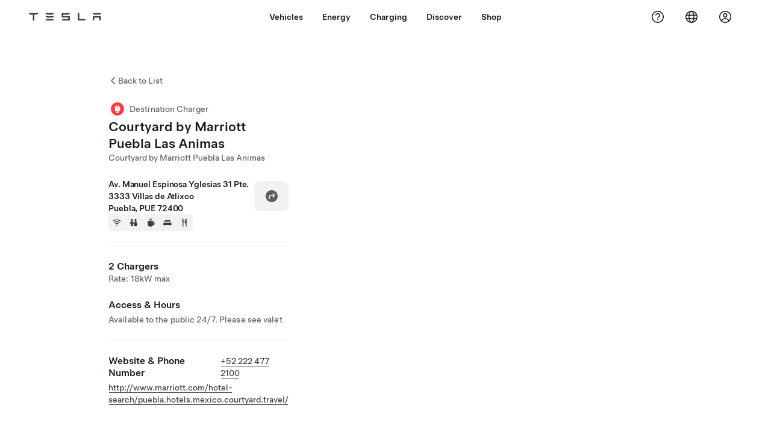

--- FILE ---
content_type: text/css
request_url: https://digitalassets.tesla.com/tesla-design-system/raw/upload/design-system/9.x/index.css
body_size: 40278
content:
/*!
 * TDS v9.5.6 - Built on 12/10/2025
 */
/* node_modules/@tesla/design-system-tokens/dist/css/root.css */
:root,
.tds-colorscheme--light,
.tds-scrim--white {
  --tds-animation-bezier-base: cubic-bezier(0.5, 0, 0, 0.75);
  --tds-ui-opacity-100: 1;
  --tds-ui-opacity-70: 0.7;
  --tds-ui-opacity-50: 0.5;
  --tds-ui-opacity-30: 0.3;
  --tds-ui-opacity-0: 0;
  --tds-ui-max-paragraph-width: 75ch;
  --tds-ui-box-shadow-off: 0 0 0 0 rgba(0, 0, 0, 0);
  --tds-component-pill-padding-inline: 20px;
  --tds-size-base-plus: 12px;
  --tds-size-half: 4px;
  --tds-size-base: 8px;
  --tds-size-9x: 72px;
  --tds-size-8x: 64px;
  --tds-size-7x: 56px;
  --tds-size-6x: 48px;
  --tds-size-5x: 40px;
  --tds-size-4x: 32px;
  --tds-size-3x: 24px;
  --tds-size-2x: 16px;
  --tds-size-13x: 104px;
  --tds-size-12x: 96px;
  --tds-size-11x: 88px;
  --tds-size-10x: 80px;
  --tds-line-height-unitless: 1.414;
  --tds-line-height-130: 96px;
  --tds-line-height-120: 72px;
  --tds-line-height-110: 64px;
  --tds-line-height-100: 56px;
  --tds-line-height-90: 56px;
  --tds-line-height-80: 48px;
  --tds-line-height-75: 44px;
  --tds-line-height-70: 36px;
  --tds-line-height-60: 28px;
  --tds-line-height-50: 28px;
  --tds-line-height-40: 24px;
  --tds-line-height-30: 20px;
  --tds-line-height-20: 20px;
  --tds-line-height-10: 18px;
  --tds-font-weight-thin: 100;
  --tds-font-weight-regular: 400;
  --tds-font-weight-medium: 500;
  --tds-font-weight-light: 300;
  --tds-font-weight-bold: 700;
  --tds-font-size-130: 80px;
  --tds-font-size-120: 72px;
  --tds-font-size-110: 64px;
  --tds-font-size-100: 56px;
  --tds-font-size-90: 48px;
  --tds-font-size-80: 40px;
  --tds-font-size-75: 34px;
  --tds-font-size-70: 28px;
  --tds-font-size-60: 24px;
  --tds-font-size-55: 23px;
  --tds-font-size-50: 20px;
  --tds-font-size-40: 17px;
  --tds-font-size-30: 14px;
  --tds-font-size-20: 12px;
  --tds-font-size-10: 10px;
  --tds-font-family-fallback-text:
    -apple-system,
    Arial,
    sans-serif;
  --tds-font-family-fallback-monospace: Menlo, monospace;
  --tds-font-family-fallback-display:
    -apple-system,
    Arial,
    sans-serif;
  --tds-font-family-base-speed: "CT Speed";
  --tds-font-family-base-blender: "Blender TSL";
  --tds-font-family-base-text: "Universal Sans Text";
  --tds-font-family-base-monospace: "Fira Code";
  --tds-font-family-base-display: "Universal Sans Display";
  --tds-color-status-yellow: #ffc107;
  --tds-color-status-orange: #f29137;
  --tds-color-status-red: #eb432f;
  --tds-color-status-magenta: #e13e8c;
  --tds-color-status-purple: #863ee1;
  --tds-color-status-blue: #3e6be2;
  --tds-color-status-teal: #3eade1;
  --tds-color-status-green: #02b028;
  --tds-color-yellow: #fbb01b;
  --tds-color-white: #ffffff;
  --tds-color-red-20: #ed4e3b;
  --tds-color-red-10: #b74134;
  --tds-color-grey-70: #f4f4f4;
  --tds-color-grey-65: #eeeeee;
  --tds-color-grey-60: #e2e3e3;
  --tds-color-grey-50: #d0d1d2;
  --tds-color-grey-45: #bbbbbb;
  --tds-color-grey-40: #a2a3a5;
  --tds-color-grey-35: #8e8e8e;
  --tds-color-grey-33: #707070;
  --tds-color-grey-30: #5c5e62;
  --tds-color-grey-25: #444444;
  --tds-color-grey-20: #393c41;
  --tds-color-grey-15: #222222;
  --tds-color-grey-10: #171a20;
  --tds-color-green: #12bb00;
  --tds-color-blue-40: #3368ff;
  --tds-color-blue-30: #3e6ae1;
  --tds-color-blue-20: #3457b1;
  --tds-color-blue-10: #2e4994;
  --tds-color-black: #000000;
  --tds-border-width-small: 1px;
  --tds-border-width-medium: 2px;
  --tds-border-width-large: 3px;
  --tds-border-width-hairline: 0.5px;
  --tds-border-style: solid;
  --tds-border-radius-outline-only: 0.001px;
  --tds-border-radius-circle: 100%;
  --tds-ui-box-shadow-small: 0 var(--tds-size-half) var(--tds-size-base) 0 rgba(0, 0, 0, 0.08);
  --tds-ui-box-shadow-medium: 0 var(--tds-size-base) var(--tds-size-2x) 0 rgba(0, 0, 0, 0.12);
  --tds-ui-box-shadow-large-reverse: 0 -8px var(--tds-size-2x) 0 rgba(0, 0, 0, 0.16);
  --tds-ui-box-shadow-large: 0 var(--tds-size-base) var(--tds-size-2x) 0 rgba(0, 0, 0, 0.16);
  --tds-component-pill-padding-block: var(--tds-size-2x);
  --tds-component-pill-height: var(--tds-size-5x);
  --tds-component-card-padding: var(--tds-size-2x);
  --tds-size-1x: var(--tds-size-base);
  --tds-font-family-thai-speed:
    var(--tds-font-family-base-speed),
    "Noto Sans Mono",
    var(--tds-font-family-fallback-speed);
  --tds-font-family-thai-blender:
    var(--tds-font-family-base-blender),
    "Noto Sans Thai",
    var(--tds-font-family-fallback-blender);
  --tds-font-family-thai-text:
    var(--tds-font-family-base-text),
    "Noto Sans Thai",
    var(--tds-font-family-fallback-text);
  --tds-font-family-thai-monospace:
    var(--tds-font-family-base-monospace),
    "Noto Sans Mono",
    var(--tds-font-family-fallback-monospace);
  --tds-font-family-thai-display:
    var(--tds-font-family-base-display),
    "Noto Sans Thai",
    var(--tds-font-family-fallback-display);
  --tds-font-family-latin-speed: var(--tds-font-family-base-speed), var(--tds-font-family-fallback-speed);
  --tds-font-family-latin-blender: var(--tds-font-family-base-blender), var(--tds-font-family-fallback-blender);
  --tds-font-family-latin-text: var(--tds-font-family-base-text), var(--tds-font-family-fallback-text);
  --tds-font-family-latin-monospace: var(--tds-font-family-base-monospace), var(--tds-font-family-fallback-monospace);
  --tds-font-family-latin-display: var(--tds-font-family-base-display), var(--tds-font-family-fallback-display);
  --tds-font-family-korean-speed:
    var(--tds-font-family-base-speed),
    "Noto Sans Mono",
    var(--tds-font-family-fallback-speed);
  --tds-font-family-korean-blender:
    var(--tds-font-family-base-blender),
    "Noto Sans KR",
    var(--tds-font-family-fallback-blender);
  --tds-font-family-korean-text:
    var(--tds-font-family-base-text),
    "Noto Sans KR",
    var(--tds-font-family-fallback-text);
  --tds-font-family-korean-monospace: var(--tds-font-family-base-monospace), var(--tds-font-family-fallback-monospace);
  --tds-font-family-korean-display:
    var(--tds-font-family-base-display),
    "Noto Sans KR",
    var(--tds-font-family-fallback-display);
  --tds-font-family-japanese-speed:
    var(--tds-font-family-base-speed),
    "Noto Sans Mono",
    var(--tds-font-family-fallback-speed);
  --tds-font-family-japanese-blender:
    var(--tds-font-family-base-blender),
    "AXIS Font Japanese W55",
    "Hiragino Sans",
    var(--tds-font-family-fallback-blender);
  --tds-font-family-japanese-text:
    var(--tds-font-family-base-text),
    "AXIS Font Japanese W55",
    "Hiragino Sans",
    var(--tds-font-family-fallback-text);
  --tds-font-family-japanese-monospace: var(--tds-font-family-base-monospace), var(--tds-font-family-fallback-monospace);
  --tds-font-family-japanese-display:
    var(--tds-font-family-base-display),
    "AXIS Font Japanese W55",
    "Hiragino Sans",
    var(--tds-font-family-fallback-display);
  --tds-font-family-hebrew-speed:
    var(--tds-font-family-base-speed),
    "Noto Sans Mono",
    var(--tds-font-family-fallback-speed);
  --tds-font-family-hebrew-blender:
    var(--tds-font-family-base-blender),
    "Noto Sans",
    var(--tds-font-family-fallback-blender);
  --tds-font-family-hebrew-text:
    var(--tds-font-family-base-text),
    "Noto Sans Hebrew",
    var(--tds-font-family-fallback-text);
  --tds-font-family-hebrew-monospace:
    var(--tds-font-family-base-monospace),
    "Noto Sans Mono",
    var(--tds-font-family-fallback-monospace);
  --tds-font-family-hebrew-display:
    var(--tds-font-family-base-display),
    "Noto Sans Hebrew",
    var(--tds-font-family-fallback-display);
  --tds-font-family-greek-speed:
    var(--tds-font-family-base-speed),
    "Noto Sans Mono",
    var(--tds-font-family-fallback-speed);
  --tds-font-family-greek-blender:
    var(--tds-font-family-base-blender),
    "Noto Sans",
    var(--tds-font-family-fallback-blender);
  --tds-font-family-greek-text:
    var(--tds-font-family-base-text),
    "Noto Sans",
    var(--tds-font-family-fallback-text);
  --tds-font-family-greek-monospace:
    var(--tds-font-family-base-monospace),
    "Noto Sans Mono",
    var(--tds-font-family-fallback-monospace);
  --tds-font-family-greek-display:
    var(--tds-font-family-base-display),
    "Noto Sans",
    var(--tds-font-family-fallback-display);
  --tds-font-family-fallback-speed: var(--tds-font-family-fallback-monospace);
  --tds-font-family-fallback-blender: var(--tds-font-family-fallback-text);
  --tds-font-family-cyrillic-speed:
    var(--tds-font-family-base-speed),
    "Noto Sans Mono",
    var(--tds-font-family-fallback-speed);
  --tds-font-family-cyrillic-blender:
    var(--tds-font-family-base-blender),
    "Noto Sans",
    var(--tds-font-family-fallback-blender);
  --tds-font-family-cyrillic-text:
    var(--tds-font-family-base-text),
    "Noto Sans",
    var(--tds-font-family-fallback-text);
  --tds-font-family-cyrillic-monospace:
    var(--tds-font-family-base-monospace),
    "Noto Sans Mono",
    var(--tds-font-family-fallback-monospace);
  --tds-font-family-cyrillic-display:
    var(--tds-font-family-base-display),
    "Noto Sans",
    var(--tds-font-family-fallback-display);
  --tds-font-family-chinese-traditional-speed:
    var(--tds-font-family-base-speed),
    "PingFang Mono TC",
    "Microsoft YaHei Mono",
    var(--tds-font-family-fallback-speed);
  --tds-font-family-chinese-traditional-blender:
    var(--tds-font-family-base-blender),
    "PingFang TC",
    "Microsoft YaHei",
    var(--tds-font-family-fallback-blender);
  --tds-font-family-chinese-traditional-text:
    var(--tds-font-family-base-text),
    "PingFang TC",
    "Microsoft YaHei",
    var(--tds-font-family-fallback-text);
  --tds-font-family-chinese-traditional-monospace:
    var(--tds-font-family-base-monospace),
    "PingFang Mono TC",
    "Microsoft YaHei Mono",
    var(--tds-font-family-fallback-monospace);
  --tds-font-family-chinese-traditional-display:
    var(--tds-font-family-base-display),
    "PingFang TC",
    "Microsoft YaHei",
    var(--tds-font-family-fallback-display);
  --tds-font-family-chinese-simplified-speed:
    var(--tds-font-family-base-speed),
    "PingFang Mono SC",
    "Microsoft YaHei Mono",
    var(--tds-font-family-fallback-speed);
  --tds-font-family-chinese-simplified-blender:
    var(--tds-font-family-base-blender),
    "PingFang SC",
    "Microsoft YaHei",
    var(--tds-font-family-fallback-blender);
  --tds-font-family-chinese-simplified-text:
    var(--tds-font-family-base-text),
    "PingFang SC",
    "Microsoft YaHei",
    var(--tds-font-family-fallback-text);
  --tds-font-family-chinese-simplified-monospace:
    var(--tds-font-family-base-monospace),
    "PingFang Mono SC",
    "Microsoft YaHei Mono",
    var(--tds-font-family-fallback-monospace);
  --tds-font-family-chinese-simplified-display:
    var(--tds-font-family-base-display),
    "PingFang SC",
    "Microsoft YaHei",
    var(--tds-font-family-fallback-display);
  --tds-font-family-chinese-hk-speed:
    var(--tds-font-family-base-speed),
    "PingFang Mono HK",
    "Microsoft YaHei",
    var(--tds-font-family-fallback-speed);
  --tds-font-family-chinese-hk-blender:
    var(--tds-font-family-base-blender),
    "PingFang HK",
    "Microsoft YaHei",
    var(--tds-font-family-fallback-blender);
  --tds-font-family-chinese-hk-text:
    var(--tds-font-family-base-text),
    "PingFang HK",
    "Microsoft YaHei",
    var(--tds-font-family-fallback-text);
  --tds-font-family-chinese-hk-monospace:
    var(--tds-font-family-base-monospace),
    "PingFang Mono HK",
    "Microsoft YaHei Mono",
    var(--tds-font-family-fallback-monospace);
  --tds-font-family-chinese-hk-display:
    var(--tds-font-family-base-display),
    "PingFang HK",
    "Microsoft YaHei",
    var(--tds-font-family-fallback-display);
  --tds-font-family-arabic-speed:
    var(--tds-font-family-base-speed),
    "Noto Sans Arabic",
    "Noto Sans Mono",
    var(--tds-font-family-fallback-speed);
  --tds-font-family-arabic-blender:
    var(--tds-font-family-base-blender),
    "Noto Sans Arabic",
    var(--tds-font-family-fallback-blender);
  --tds-font-family-arabic-text:
    var(--tds-font-family-base-text),
    "Noto Sans Arabic",
    var(--tds-font-family-fallback-text);
  --tds-font-family-arabic-monospace:
    var(--tds-font-family-base-monospace),
    "Noto Sans Mono",
    var(--tds-font-family-fallback-monospace);
  --tds-font-family-arabic-display:
    var(--tds-font-family-base-display),
    "Noto Sans Arabic",
    var(--tds-font-family-fallback-display);
  --tds-color-status-grey: var(--tds-color-grey-33);
  --tds-border-radius-pill: var(--tds-size-half);
  --tds-border-radius-card-dense: var(--tds-size-half);
  --tds-border-radius-card-base: var(--tds-size-half);
  --tds-border-radius-base: var(--tds-size-half);
}

/* node_modules/@tesla/design-system-tokens/dist/css/white/theme.css */
:root,
.tds-colorscheme--light,
.tds-scrim--white {
  --tds-theme-background-container-alt-highlight: rgba(0,0,0,0.075);
  --tds-theme-background-container-alt: rgba(0,0,0,0.05);
  --tds-theme-status-yellow-pastel: rgba(255, 193, 7, 0.2);
  --tds-theme-status-orange-pastel: rgba(242, 145, 55, 0.2);
  --tds-theme-status-red-pastel: rgba(235, 67, 47, 0.175);
  --tds-theme-status-magenta-pastel: rgba(225, 62, 140, 0.175);
  --tds-theme-status-purple-puzzo: rgb(102, 51, 153);
  --tds-theme-status-purple-pastel: rgba(134, 62, 225, 0.175);
  --tds-theme-status-blue-pastel: rgba(62, 107, 226, 0.175);
  --tds-theme-status-teal-pastel: rgba(62, 173, 225, 0.15);
  --tds-theme-status-green-pastel: rgba(2, 176, 40, 0.175);
  --tds-theme-status-grey-pastel: rgba(93, 94, 98, 0.175);
  --tds-theme-secondary-warning: var(--tds-color-yellow);
  --tds-theme-secondary-positive: var(--tds-color-green);
  --tds-theme-secondary-negative: var(--tds-color-red-10);
  --tds-theme-primary-highlight: var(--tds-color-blue-20);
  --tds-theme-primary: var(--tds-color-blue-30);
  --tds-theme-foreground-primary: var(--tds-color-blue-30);
  --tds-theme-foreground-on-primary: var(--tds-color-white);
  --tds-theme-foreground-low-contrast: var(--tds-color-grey-30);
  --tds-theme-foreground-inverse: var(--tds-color-black);
  --tds-theme-foreground-high-contrast: var(--tds-color-grey-10);
  --tds-theme-foreground: var(--tds-color-grey-20);
  --tds-theme-border-low-contrast: var(--tds-color-grey-60);
  --tds-theme-border: var(--tds-color-grey-50);
  --tds-theme-background-dialog: var(--tds-color-white);
  --tds-theme-background: var(--tds-color-white);
  --tds-theme-background-container-highlight: var(--tds-color-grey-65);
  --tds-theme-background-container: var(--tds-color-grey-70);
}

/* node_modules/@tesla/design-system-tokens/dist/css/light/theme.css */
.tds-scrim--light {
  --tds-theme-background-container-alt-highlight: rgba(0,0,0,0.075);
  --tds-theme-background-container-alt: rgba(0,0,0,0.05);
  --tds-theme-status-yellow-pastel: rgba(255, 193, 7, 0.2);
  --tds-theme-status-orange-pastel: rgba(242, 145, 55, 0.2);
  --tds-theme-status-red-pastel: rgba(235, 67, 47, 0.175);
  --tds-theme-status-magenta-pastel: rgba(225, 62, 140, 0.175);
  --tds-theme-status-purple-puzzo: rgb(102, 51, 153);
  --tds-theme-status-purple-pastel: rgba(134, 62, 225, 0.175);
  --tds-theme-status-blue-pastel: rgba(62, 107, 226, 0.175);
  --tds-theme-status-teal-pastel: rgba(62, 173, 225, 0.15);
  --tds-theme-status-green-pastel: rgba(2, 176, 40, 0.175);
  --tds-theme-status-grey-pastel: rgba(93, 94, 98, 0.175);
  --tds-theme-secondary-warning: var(--tds-color-yellow);
  --tds-theme-secondary-positive: var(--tds-color-green);
  --tds-theme-secondary-negative: var(--tds-color-red-10);
  --tds-theme-primary-highlight: var(--tds-color-blue-20);
  --tds-theme-primary: var(--tds-color-blue-30);
  --tds-theme-foreground-primary: var(--tds-color-blue-20);
  --tds-theme-foreground-on-primary: var(--tds-color-white);
  --tds-theme-foreground-low-contrast: var(--tds-color-grey-30);
  --tds-theme-foreground-inverse: var(--tds-color-black);
  --tds-theme-foreground-high-contrast: var(--tds-color-grey-10);
  --tds-theme-foreground: var(--tds-color-grey-20);
  --tds-theme-border-low-contrast: var(--tds-color-grey-60);
  --tds-theme-border: var(--tds-color-grey-50);
  --tds-theme-background-dialog: var(--tds-color-white);
  --tds-theme-background: var(--tds-color-grey-70);
  --tds-theme-background-container-highlight: var(--tds-color-grey-65);
  --tds-theme-background-container: var(--tds-color-white);
}

/* node_modules/@tesla/design-system-tokens/dist/css/black/theme.css */
.tds-colorscheme--dark,
.tds-scrim--black {
  --tds-theme-background-container-alt-highlight: rgba(255,255,255,0.25);
  --tds-theme-background-container-alt: rgba(255,255,255,0.135);
  --tds-theme-status-yellow-pastel: rgba(255, 193, 7, 0.225);
  --tds-theme-status-orange-pastel: rgba(242, 145, 55, 0.225);
  --tds-theme-status-red-pastel: rgba(235, 67, 47, 0.25);
  --tds-theme-status-magenta-pastel: rgba(225, 62, 140, 0.25);
  --tds-theme-status-purple-puzzo: rgb(102, 51, 153);
  --tds-theme-status-purple-pastel: rgba(134, 62, 225, 0.275);
  --tds-theme-status-blue-pastel: rgba(62, 107, 226, 0.275);
  --tds-theme-status-teal-pastel: rgba(62, 173, 225, 0.25);
  --tds-theme-status-green-pastel: rgba(2, 176, 40, 0.25);
  --tds-theme-status-grey-pastel: rgba(93, 94, 98, 0.25);
  --tds-theme-secondary-warning: var(--tds-color-yellow);
  --tds-theme-secondary-positive: var(--tds-color-green);
  --tds-theme-secondary-negative: var(--tds-color-red-10);
  --tds-theme-primary-highlight: var(--tds-color-blue-20);
  --tds-theme-primary: var(--tds-color-blue-30);
  --tds-theme-foreground-primary: var(--tds-color-blue-40);
  --tds-theme-foreground-on-primary: var(--tds-color-white);
  --tds-theme-foreground-low-contrast: var(--tds-color-grey-50);
  --tds-theme-foreground-inverse: var(--tds-color-white);
  --tds-theme-foreground-high-contrast: var(--tds-color-white);
  --tds-theme-foreground: var(--tds-color-grey-65);
  --tds-theme-border-low-contrast: var(--tds-color-grey-25);
  --tds-theme-border: var(--tds-color-grey-30);
  --tds-theme-background-dialog: var(--tds-color-grey-15);
  --tds-theme-background: var(--tds-color-black);
  --tds-theme-background-container-highlight: var(--tds-color-grey-20);
  --tds-theme-background-container: var(--tds-color-grey-15);
}

/* node_modules/@tesla/design-system-tokens/dist/props.css */
:root,
.tds-component-preview {
  --tds-bezier: cubic-bezier(0.5, 0, 0, 0.75);
  --tds-size: 8px;
  --tds-size--10x: 80px;
  --tds-size--11x: 88px;
  --tds-size--12x: 96px;
  --tds-size--13x: 104px;
  --tds-size--1x: 8px;
  --tds-size--2x: 16px;
  --tds-size--3x: 24px;
  --tds-size--4x: 32px;
  --tds-size--5x: 40px;
  --tds-size--6x: 48px;
  --tds-size--7x: 56px;
  --tds-size--8x: 64px;
  --tds-size--9x: 72px;
  --tds-size--half: 4px;
  --tds-color--black: #000;
  --tds-color--blue10: #2e4994;
  --tds-color--blue20: #3457b1;
  --tds-color--blue30: #3e6ae1;
  --tds-color--green: #12bb00;
  --tds-color--grey10: #171a20;
  --tds-color--grey15: #222;
  --tds-color--grey20: #393c41;
  --tds-color--grey25: #444;
  --tds-color--grey30: #5c5e62;
  --tds-color--grey35: #8e8e8e;
  --tds-color--grey40: #a2a3a5;
  --tds-color--grey45: #bbb;
  --tds-color--grey50: #d0d1d2;
  --tds-color--grey60: #e2e3e3;
  --tds-color--grey65: #eee;
  --tds-color--grey70: #f4f4f4;
  --tds-color--red10: #b74134;
  --tds-color--red20: #ed4e3b;
  --tds-color--white: #fff;
  --tds-color--yellow: #fbb01b;
  --tds-blur--button: 16px;
  --tds-blur--large: 8px;
  --tds-blur--small: 4px;
  --tds-border-radius: 4px;
  --tds-border-radius--card: 4px;
  --tds-border-radius--card--dense: 4px;
  --tds-border-radius--circle: 100%;
  --tds-border-radius--pill: 4px;
  --tds-border-radius--outline-only: 0.001px;
  --tds-border-style: solid;
  --tds-border-width--hairline: 1px;
  --tds-border-width--large: 3px;
  --tds-border-width--medium: 2px;
  --tds-border-width--small: 1px;
  --tds-box-shadow--large: 0 8px 16px 0 rgba(0, 0, 0, 0.16);
  --tds-box-shadow--large-reverse: 0 -8px 16px 0 rgba(0, 0, 0, 0.16);
  --tds-box-shadow--medium: 0 8px 16px 0 rgba(0, 0, 0, 0.12);
  --tds-box-shadow--off: 0 0 0 0 rgba(0, 0, 0, 0);
  --tds-box-shadow--small: 0 4px 8px 0 rgba(0, 0, 0, 0.08);
  --tds-height--choice: 24px;
  --tds-height--pill: 40px;
  --tds-max-paragraph-width: 75ch;
  --tds-opacity--100: 1;
  --tds-opacity--30: 0.3;
  --tds-opacity--50: 0.5;
  --tds-opacity--70: 0.7;
  --tds-opacity--transparent: 0;
  --tds-padding--card: 24px;
  --tds-padding--card--dense: 16px;
}
@media (min-resolution: 2), (-webkit-min-device-pixel-ratio: 2), (min-resolution: 192dpi) {
  :root,
  .tds-component-preview {
    --tds-border-width--hairline: 0.5px;
  }
}

/* src/base/normalize.css */
:root {
  --tds-paragraph-gap: var(--tds-font-size-30);
}
* {
  box-sizing: border-box;
  scroll-behavior: smooth;
}
html,
body {
  -moz-osx-font-smoothing: grayscale;
  -webkit-font-smoothing: antialiased;
  margin: 0;
  padding: 0;
}
html {
  -webkit-text-size-adjust: 100%;
  block-size: -webkit-fill-available;
}
body {
  margin: 0;
  min-block-size: 100vh;
  min-block-size: -webkit-fill-available;
}
ol,
ul,
dl,
dt,
dd {
  list-style-type: none;
  margin: 0;
  padding: 0;
}
figure,
figcaption {
  margin: 0;
  padding: 0;
}
p,
li {
  max-inline-size: var(--tds-max-paragraph-width);
}
li {
  margin: 0;
}
p {
  font-size: var(--tds-font-size-30);
  line-height: var(--tds-line-height-30);
}
p + p,
:is(ul, ol) + p,
p + :is(ul, ol) {
  padding-block-start: var(--tds-paragraph-gap);
}
small {
  font-size: var(--tds-font-size-20);
  line-height: var(--tds-line-height-10);
}
.tds-normalize-text {
  color: var(--tds-theme-foreground);
  text-align: initial;
  text-wrap: initial;
}
h1,
h2,
h3,
h4,
h5,
h6,
p,
small {
  display: block;
  margin: 0;
}
h1,
h2,
h3,
h4,
h5,
h6,
p,
li,
small {
  line-height: var(--tds-line-height-30);
}
hr {
  background: var(--tds-color--grey50, #d0d1d2);
  block-size: 1px;
  border: none;
  box-sizing: border-box;
  overflow: visible;
}
pre {
  font-family: monospace, monospace;
  font-size: 1em;
}
abbr[title] {
  border-block-end: none;
  text-decoration: underline;
  -webkit-text-decoration: underline dotted;
          text-decoration: underline dotted;
}
b,
strong {
  font-weight: 500;
}
code,
kbd,
samp {
  font-family: monospace, monospace;
  font-size: 1em;
}
small {
  font-size: 80%;
}
sub,
sup {
  font-size: 75%;
  line-height: 0;
  position: relative;
  vertical-align: baseline;
}
sub {
  bottom: -0.25em;
}
sup {
  top: -0.5em;
}
button,
input,
optgroup,
select,
textarea {
  font-family: inherit;
  font-size: 100%;
  font-weight: inherit;
  line-height: inherit;
  margin: 0;
}
button,
input {
  overflow: visible;
}
button,
select {
  text-transform: none;
}
button,
[type=button],
[type=reset],
[type=submit] {
  -webkit-appearance: button;
  -moz-appearance: button;
       appearance: button;
}
button::-moz-focus-inner,
[type=button]::-moz-focus-inner,
[type=reset]::-moz-focus-inner,
[type=submit]::-moz-focus-inner {
  border-style: none;
  padding: 0;
}
button:-moz-focusring,
[type=button]:-moz-focusring,
[type=reset]:-moz-focusring,
[type=submit]:-moz-focusring {
  outline: 1px dotted ButtonText;
}
fieldset {
  padding: 0.35em 0.75em 0.625em;
}
legend {
  box-sizing: border-box;
  color: inherit;
  display: table;
  max-inline-size: 100%;
  padding: 0;
  white-space: normal;
}
progress {
  vertical-align: baseline;
}
textarea {
  overflow: auto;
}
[type=number]::-webkit-inner-spin-button,
[type=number]::-webkit-outer-spin-button {
  block-size: auto;
}
[type=search] {
  -webkit-appearance: textfield;
  -moz-appearance: textfield;
       appearance: textfield;
  outline-offset: -2px;
}
[type=search]::-webkit-search-decoration {
  -webkit-appearance: none;
}
::-webkit-file-upload-button {
  -webkit-appearance: button;
  appearance: button;
  font: inherit;
}
@media (prefers-reduced-motion: reduce) {
  *,
  *::before,
  *::after {
    transition: none !important;
    animation: none !important;
  }
}
:focus {
  outline: none;
}
* {
  outline-offset: 2px;
}
:not(input):focus-visible {
  outline: var(--tds-outline--focus);
}
:where(.tds--indicate-focus) :focus {
  outline: var(--tds-outline--focus);
}
details {
  display: block;
}
summary {
  display: list-item;
}
[disabled],
[disabled] ~ [class*=tds-form-label],
.tds--disabled {
  cursor: not-allowed;
  opacity: var(--tds-ui-opacity-50);
}
:is(.tds--disabled, [disabled]) :is(.tds--disabled, [disabled]) {
  opacity: unset;
}
[disabled] *,
[disabled]::before,
[disabled]::after,
[disabled] ~ [class*=tds-form-label],
[disabled] ~ [class*=tds-form-label]::before,
[disabled] ~ [class*=tds-form-label]::after,
.tds--disabled * {
  pointer-events: none;
}
tds-form-input-dropdown,
tds-form-input,
tds-form-input-date,
tds-form-input-search,
tds-form-input-file-upload {
  display: block;
}

/* src/base/fonts.css */
@font-face {
  font-family: "Universal Sans Display";
  font-weight: 700;
  font-display: swap;
  font-style: normal;
  src: url(https://digitalassets.tesla.com/tesla-design-system/raw/upload/static/fonts/universal-sans-2/web/display/Universal-Sans-Display-Bold.woff2) format("woff2");
}
@font-face {
  font-family: "Universal Sans Display";
  font-weight: 500;
  font-display: swap;
  font-style: normal;
  src: url(https://digitalassets.tesla.com/tesla-design-system/raw/upload/static/fonts/universal-sans-2/web/display/Universal-Sans-Display-Medium.woff2) format("woff2");
}
@font-face {
  font-family: "Universal Sans Display";
  font-weight: 400;
  font-display: swap;
  font-style: normal;
  src: url(https://digitalassets.tesla.com/tesla-design-system/raw/upload/static/fonts/universal-sans-2/web/display/Universal-Sans-Display-Regular.woff2) format("woff2");
}
@font-face {
  font-family: "Universal Sans Display";
  font-weight: 300;
  font-display: swap;
  font-style: normal;
  src: url(https://digitalassets.tesla.com/tesla-design-system/raw/upload/static/fonts/universal-sans-2/web/display/Universal-Sans-Display-Light.woff2) format("woff2");
}
@font-face {
  font-family: "Universal Sans Display";
  font-weight: 100;
  font-display: swap;
  font-style: normal;
  src: url(https://digitalassets.tesla.com/tesla-design-system/raw/upload/static/fonts/universal-sans-2/web/display/Universal-Sans-Display-Thin.woff2) format("woff2");
}
@font-face {
  font-family: "Universal Sans Text";
  font-weight: 700;
  font-display: swap;
  font-style: normal;
  src: url(https://digitalassets.tesla.com/tesla-design-system/raw/upload/static/fonts/universal-sans-2/web/text/Universal-Sans-Text-Bold.woff2) format("woff2");
}
@font-face {
  font-family: "Universal Sans Text";
  font-weight: 500;
  font-display: swap;
  font-style: normal;
  src: url(https://digitalassets.tesla.com/tesla-design-system/raw/upload/static/fonts/universal-sans-2/web/text/Universal-Sans-Text-Medium.woff2) format("woff2");
}
@font-face {
  font-family: "Universal Sans Text";
  font-weight: 400;
  font-display: swap;
  font-style: normal;
  src: url(https://digitalassets.tesla.com/tesla-design-system/raw/upload/static/fonts/universal-sans-2/web/text/Universal-Sans-Text-Regular.woff2) format("woff2");
}
@font-face {
  font-family: "Universal Sans Text";
  font-weight: 300;
  font-display: swap;
  font-style: normal;
  src: url(https://digitalassets.tesla.com/tesla-design-system/raw/upload/static/fonts/universal-sans-2/web/text/Universal-Sans-Text-Light.woff2) format("woff2");
}
@font-face {
  font-family: "Universal Sans Text";
  font-weight: 100;
  font-display: swap;
  font-style: normal;
  src: url(https://digitalassets.tesla.com/tesla-design-system/raw/upload/static/fonts/universal-sans-2/web/text/Universal-Sans-Text-Thin.woff2) format("woff2");
}
@font-face {
  font-family: "Blender TSL";
  font-weight: 700;
  font-display: swap;
  font-style: normal;
  src: url(https://digitalassets.tesla.com/tesla-design-system/raw/upload/static/fonts/blender/web/Blender-TSL-Bold.woff2) format("woff2");
}
@font-face {
  font-family: "Blender TSL";
  font-weight: 500;
  font-display: swap;
  font-style: normal;
  src: url(https://digitalassets.tesla.com/tesla-design-system/raw/upload/static/fonts/blender/web/Blender-TSL-Medium.woff2) format("woff2");
}
@font-face {
  font-family: "Blender TSL";
  font-weight: 400;
  font-display: swap;
  font-style: normal;
  src: url(https://digitalassets.tesla.com/tesla-design-system/raw/upload/static/fonts/blender/web/Blender-TSL-Book.woff2) format("woff2");
}
@font-face {
  font-family: "CT Speed";
  font-weight: 400;
  font-display: swap;
  font-style: normal;
  src: url(https://digitalassets.tesla.com/tesla-design-system/raw/upload/static/fonts/ct-speed/web/CT-Speed.woff2) format("woff2");
  unicode-range:
    U+0044,
    U+0050,
    U+0052,
    U+004E,
    U+0030-0039;
}
@font-face {
  font-family: "Noto Sans Arabic";
  font-display: swap;
  font-style: normal;
  font-weight: 500;
  font-stretch: 100%;
  src: url(https://digitalassets.tesla.com/tesla-design-system/raw/upload/static/fonts/intl-fonts/Noto-Sans-Arabic.woff2) format("woff2");
  unicode-range:
    U+0600-06FF,
    U+0750-077F,
    U+0870-088E,
    U+0890-0891,
    U+0898-08E1,
    U+08E3-08FF,
    U+200C-200E,
    U+2010-2011,
    U+204F,
    U+2E41,
    U+FB50-FDFF,
    U+FE70-FE74,
    U+FE76-FEFC,
    U+102E0-102FB,
    U+10E60-10E7E,
    U+10EFD-10EFF,
    U+1EE00-1EE03,
    U+1EE05-1EE1F,
    U+1EE21-1EE22,
    U+1EE24,
    U+1EE27,
    U+1EE29-1EE32,
    U+1EE34-1EE37,
    U+1EE39,
    U+1EE3B,
    U+1EE42,
    U+1EE47,
    U+1EE49,
    U+1EE4B,
    U+1EE4D-1EE4F,
    U+1EE51-1EE52,
    U+1EE54,
    U+1EE57,
    U+1EE59,
    U+1EE5B,
    U+1EE5D,
    U+1EE5F,
    U+1EE61-1EE62,
    U+1EE64,
    U+1EE67-1EE6A,
    U+1EE6C-1EE72,
    U+1EE74-1EE77,
    U+1EE79-1EE7C,
    U+1EE7E,
    U+1EE80-1EE89,
    U+1EE8B-1EE9B,
    U+1EEA1-1EEA3,
    U+1EEA5-1EEA9,
    U+1EEAB-1EEBB,
    U+1EEF0-1EEF1,
    U+0000-00FF,
    U+0131,
    U+0152-0153,
    U+02BB-02BC,
    U+02C6,
    U+02DA,
    U+02DC,
    U+0304,
    U+0308,
    U+0329,
    U+2000-206F,
    U+2074,
    U+20AC,
    U+2122,
    U+2191,
    U+2193,
    U+2212,
    U+2215,
    U+FEFF,
    U+FFFD;
}
@font-face {
  font-family: "Noto Sans Arabic";
  font-display: swap;
  font-style: normal;
  font-weight: 400;
  font-stretch: 100%;
  src: url(https://digitalassets.tesla.com/tesla-design-system/raw/upload/static/fonts/intl-fonts/Noto-Sans-Arabic.woff2) format("woff2");
  unicode-range:
    U+0600-06FF,
    U+0750-077F,
    U+0870-088E,
    U+0890-0891,
    U+0898-08E1,
    U+08E3-08FF,
    U+200C-200E,
    U+2010-2011,
    U+204F,
    U+2E41,
    U+FB50-FDFF,
    U+FE70-FE74,
    U+FE76-FEFC,
    U+102E0-102FB,
    U+10E60-10E7E,
    U+10EFD-10EFF,
    U+1EE00-1EE03,
    U+1EE05-1EE1F,
    U+1EE21-1EE22,
    U+1EE24,
    U+1EE27,
    U+1EE29-1EE32,
    U+1EE34-1EE37,
    U+1EE39,
    U+1EE3B,
    U+1EE42,
    U+1EE47,
    U+1EE49,
    U+1EE4B,
    U+1EE4D-1EE4F,
    U+1EE51-1EE52,
    U+1EE54,
    U+1EE57,
    U+1EE59,
    U+1EE5B,
    U+1EE5D,
    U+1EE5F,
    U+1EE61-1EE62,
    U+1EE64,
    U+1EE67-1EE6A,
    U+1EE6C-1EE72,
    U+1EE74-1EE77,
    U+1EE79-1EE7C,
    U+1EE7E,
    U+1EE80-1EE89,
    U+1EE8B-1EE9B,
    U+1EEA1-1EEA3,
    U+1EEA5-1EEA9,
    U+1EEAB-1EEBB,
    U+1EEF0-1EEF1,
    U+0000-00FF,
    U+0131,
    U+0152-0153,
    U+02BB-02BC,
    U+02C6,
    U+02DA,
    U+02DC,
    U+0304,
    U+0308,
    U+0329,
    U+2000-206F,
    U+2074,
    U+20AC,
    U+2122,
    U+2191,
    U+2193,
    U+2212,
    U+2215,
    U+FEFF,
    U+FFFD;
}
@font-face {
  font-family: "Noto Sans";
  font-style: normal;
  font-weight: 500;
  font-stretch: 100%;
  src: url(https://digitalassets.tesla.com/tesla-design-system/raw/upload/static/fonts/intl-fonts/Noto-Sans-Cyrillic.woff2) format("woff2");
  unicode-range:
    U+0301,
    U+0400-045F,
    U+0490-0491,
    U+04B0-04B1,
    U+2116;
}
@font-face {
  font-family: "Noto Sans";
  font-style: normal;
  font-weight: 500;
  font-stretch: 100%;
  src: url(https://digitalassets.tesla.com/tesla-design-system/raw/upload/static/fonts/intl-fonts/Noto-Sans-Cyrillic-Ext.woff2) format("woff2");
  unicode-range:
    U+0460-052F,
    U+1C80-1C88,
    U+20B4,
    U+2DE0-2DFF,
    U+A640-A69F,
    U+FE2E-FE2F;
}
@font-face {
  font-family: "Noto Sans";
  font-style: normal;
  font-weight: 400;
  font-stretch: 100%;
  src: url(https://digitalassets.tesla.com/tesla-design-system/raw/upload/static/fonts/intl-fonts/Noto-Sans-Cyrillic.woff2) format("woff2");
  unicode-range:
    U+0301,
    U+0400-045F,
    U+0490-0491,
    U+04B0-04B1,
    U+2116;
}
@font-face {
  font-family: "Noto Sans";
  font-style: normal;
  font-weight: 400;
  font-stretch: 100%;
  src: url(https://digitalassets.tesla.com/tesla-design-system/raw/upload/static/fonts/intl-fonts/Noto-Sans-Cyrillic-Ext.woff2) format("woff2");
  unicode-range:
    U+0460-052F,
    U+1C80-1C88,
    U+20B4,
    U+2DE0-2DFF,
    U+A640-A69F,
    U+FE2E-FE2F;
}
@font-face {
  font-family: "Noto Sans";
  font-style: normal;
  font-weight: 500;
  font-stretch: 100%;
  src: url(https://digitalassets.tesla.com/tesla-design-system/raw/upload/static/fonts/intl-fonts/Noto-Sans-Greek.woff2) format("woff2");
  unicode-range:
    U+0370-0377,
    U+037A-037F,
    U+0384-038A,
    U+038C,
    U+038E-03A1,
    U+03A3-03FF;
}
@font-face {
  font-family: "Noto Sans";
  font-style: normal;
  font-weight: 500;
  font-stretch: 100%;
  src: url(https://digitalassets.tesla.com/tesla-design-system/raw/upload/static/fonts/intl-fonts/Noto-Sans-Greek-Ext.woff2) format("woff2");
  unicode-range: U+1F00-1FFF;
}
@font-face {
  font-family: "Noto Sans";
  font-style: normal;
  font-weight: 400;
  font-stretch: 100%;
  src: url(https://digitalassets.tesla.com/tesla-design-system/raw/upload/static/fonts/intl-fonts/Noto-Sans-Greek.woff2) format("woff2");
  unicode-range:
    U+0370-0377,
    U+037A-037F,
    U+0384-038A,
    U+038C,
    U+038E-03A1,
    U+03A3-03FF;
}
@font-face {
  font-family: "Noto Sans";
  font-style: normal;
  font-weight: 400;
  font-stretch: 100%;
  src: url(https://digitalassets.tesla.com/tesla-design-system/raw/upload/static/fonts/intl-fonts/Noto-Sans-Greek-Ext.woff2) format("woff2");
  unicode-range: U+1F00-1FFF;
}
@font-face {
  font-family: "Noto Sans";
  font-style: normal;
  font-weight: 400;
  font-stretch: 100%;
  src: url(https://digitalassets.tesla.com/tesla-design-system/raw/upload/static/fonts/intl-fonts/Noto-Sans-Devanagari.woff2) format("woff2");
  unicode-range:
    U+0900-097F,
    U+1CD0-1CF9,
    U+200C-200D,
    U+20A8,
    U+20B9,
    U+20F0,
    U+25CC,
    U+A830-A839,
    U+A8E0-A8FF,
    U+11B00-11B09;
}
@font-face {
  font-family: "Noto Sans";
  font-style: normal;
  font-weight: 500;
  font-stretch: 100%;
  src: url(https://digitalassets.tesla.com/tesla-design-system/raw/upload/static/fonts/intl-fonts/Noto-Sans-Devanagari.woff2) format("woff2");
  unicode-range:
    U+0900-097F,
    U+1CD0-1CF9,
    U+200C-200D,
    U+20A8,
    U+20B9,
    U+20F0,
    U+25CC,
    U+A830-A839,
    U+A8E0-A8FF,
    U+11B00-11B09;
}
@font-face {
  font-family: "Noto Sans";
  font-style: normal;
  font-weight: 400;
  font-stretch: 100%;
  src: url(https://digitalassets.tesla.com/tesla-design-system/raw/upload/static/fonts/intl-fonts/Noto-Sans-Vietnamese.woff2) format("woff2");
  unicode-range:
    U+0102-0103,
    U+0110-0111,
    U+0128-0129,
    U+0168-0169,
    U+01A0-01A1,
    U+01AF-01B0,
    U+0300-0301,
    U+0303-0304,
    U+0308-0309,
    U+0323,
    U+0329,
    U+1EA0-1EF9,
    U+20AB;
}
@font-face {
  font-family: "Noto Sans";
  font-style: normal;
  font-weight: 500;
  font-stretch: 100%;
  src: url(https://digitalassets.tesla.com/tesla-design-system/raw/upload/static/fonts/intl-fonts/Noto-Sans-Vietnamese.woff2) format("woff2");
  unicode-range:
    U+0102-0103,
    U+0110-0111,
    U+0128-0129,
    U+0168-0169,
    U+01A0-01A1,
    U+01AF-01B0,
    U+0300-0301,
    U+0303-0304,
    U+0308-0309,
    U+0323,
    U+0329,
    U+1EA0-1EF9,
    U+20AB;
}
@font-face {
  font-family: "Noto Sans Hebrew";
  font-display: swap;
  font-style: normal;
  font-weight: 500;
  font-stretch: 100%;
  src: url(https://digitalassets.tesla.com/tesla-design-system/raw/upload/v1717099946/static/fonts/intl-fonts/Noto-Sans-Hebrew.woff2) format("woff2");
  unicode-range:
    U+0590-05FF,
    U+200C-2010,
    U+20AA,
    U+25CC,
    U+FB1D-FB4F,
    U+0000-00FF,
    U+0131,
    U+0152-0153,
    U+02BB-02BC,
    U+02C6,
    U+02DA,
    U+02DC,
    U+2000-206F,
    U+2074,
    U+20AC,
    U+2122,
    U+2191,
    U+2193,
    U+2212,
    U+2215,
    U+FEFF,
    U+FFFD;
}
@font-face {
  font-family: "Noto Sans Hebrew";
  font-display: swap;
  font-style: normal;
  font-weight: 400;
  font-stretch: 100%;
  src: url(https://digitalassets.tesla.com/tesla-design-system/raw/upload/v1717099946/static/fonts/intl-fonts/Noto-Sans-Hebrew.woff2) format("woff2");
  unicode-range:
    U+0590-05FF,
    U+200C-2010,
    U+20AA,
    U+25CC,
    U+FB1D-FB4F,
    U+0000-00FF,
    U+0131,
    U+0152-0153,
    U+02BB-02BC,
    U+02C6,
    U+02DA,
    U+02DC,
    U+2000-206F,
    U+2074,
    U+20AC,
    U+2122,
    U+2191,
    U+2193,
    U+2212,
    U+2215,
    U+FEFF,
    U+FFFD;
}
@font-face {
  font-family: "Noto Sans Thai";
  font-display: swap;
  font-style: normal;
  font-weight: 500;
  font-stretch: 100%;
  src: url(https://digitalassets.tesla.com/tesla-design-system/raw/upload/v1717100930/static/fonts/intl-fonts/Noto-Sans-Thai.woff2) format("woff2");
  unicode-range:
    U+0E01-0E5B,
    U+200C-200D,
    U+25CC;
}
@font-face {
  font-family: "Noto Sans Thai";
  font-display: swap;
  font-style: normal;
  font-weight: 400;
  font-stretch: 100%;
  src: url(https://digitalassets.tesla.com/tesla-design-system/raw/upload/v1717100930/static/fonts/intl-fonts/Noto-Sans-Thai.woff2) format("woff2");
  unicode-range:
    U+0E01-0E5B,
    U+200C-200D,
    U+25CC;
}
@font-face {
  font-family: "Fira Code";
  font-style: normal;
  font-weight: 500;
  src: url(https://digitalassets.tesla.com/tesla-design-system/raw/upload/static/fonts/intl-fonts/Fira-Code.woff2) format("woff2");
  unicode-range:
    U+0000-00FF,
    U+0131,
    U+0152-0153,
    U+02BB-02BC,
    U+02C6,
    U+02DA,
    U+02DC,
    U+0304,
    U+0308,
    U+0329,
    U+2000-206F,
    U+2074,
    U+20AC,
    U+2122,
    U+2191,
    U+2193,
    U+2212,
    U+2215,
    U+FEFF,
    U+FFFD;
}
@font-face {
  font-family: "Fira Code";
  font-style: normal;
  font-weight: 500;
  src: url(https://digitalassets.tesla.com/tesla-design-system/raw/upload/static/fonts/intl-fonts/Fira-Code-Ext.woff2) format("woff2");
  unicode-range:
    U+0100-02AF,
    U+0304,
    U+0308,
    U+0329,
    U+1E00-1E9F,
    U+1EF2-1EFF,
    U+2020,
    U+20A0-20AB,
    U+20AD-20C0,
    U+2113,
    U+2C60-2C7F,
    U+A720-A7FF;
}
@font-face {
  font-family: "Fira Code";
  font-style: normal;
  font-weight: 400;
  src: url(https://digitalassets.tesla.com/tesla-design-system/raw/upload/static/fonts/intl-fonts/Fira-Code.woff2) format("woff2");
  unicode-range:
    U+0000-00FF,
    U+0131,
    U+0152-0153,
    U+02BB-02BC,
    U+02C6,
    U+02DA,
    U+02DC,
    U+0304,
    U+0308,
    U+0329,
    U+2000-206F,
    U+2074,
    U+20AC,
    U+2122,
    U+2191,
    U+2193,
    U+2212,
    U+2215,
    U+FEFF,
    U+FFFD;
}
@font-face {
  font-family: "Fira Code";
  font-style: normal;
  font-weight: 400;
  src: url(https://digitalassets.tesla.com/tesla-design-system/raw/upload/static/fonts/intl-fonts/Fira-Code-Ext.woff2) format("woff2");
  unicode-range:
    U+0100-02AF,
    U+0304,
    U+0308,
    U+0329,
    U+1E00-1E9F,
    U+1EF2-1EFF,
    U+2020,
    U+20A0-20AB,
    U+20AD-20C0,
    U+2113,
    U+2C60-2C7F,
    U+A720-A7FF;
}
@font-face {
  font-family: "PingFang SC";
  font-weight: 500;
  src: local("PingFang SC Semibold");
}
@font-face {
  font-family: "PingFang SC";
  font-weight: 400;
  src: local("PingFang SC Regular");
}
@font-face {
  font-family: "PingFang TC";
  font-weight: 500;
  src: local("PingFang TC Semibold");
}
@font-face {
  font-family: "PingFang TC";
  font-weight: 400;
  src: local("PingFang TC Regular");
}
@font-face {
  font-family: "PingFang HK";
  font-weight: 400;
  src: local("PingFang HK Regular");
}
@font-face {
  font-family: "PingFang HK";
  font-weight: 500;
  src: local("PingFang HK Semibold");
}
:root,
.tds-normalize-text {
  font-size: var(--tds-font-size-30);
  font-weight: var(--tds-font-weight-regular);
  line-height: var(--tds-line-height-30);
}
:root {
  font-family: var(--tds-font-family-latin-text);
  text-rendering: optimizelegibility;
}
:is(h1, h2, h3, h4, .tds-text--h1, .tds-text--h2, .tds-text--h3, .tds-text--h4) {
  font-family: var(--tds-font-family-latin-display);
}
:is(h5, h6, .tds-text--h5, .tds-text--h6) {
  font-family: var(--tds-font-family-latin-text);
}
:is(small, sub, sup) {
  font-family: var(--tds-font-family-latin-text);
}
:is(code, .tds-text--monospace) {
  font-family: var(--tds-font-family-latin-monospace);
}
:lang(ar) {
  font-family: var(--tds-font-family-arabic-text);
}
:is(h1, h2, h3, h4, .tds-text--h1, .tds-text--h2, .tds-text--h3, .tds-text--h4):lang(ar) {
  font-family: var(--tds-font-family-arabic-display);
}
:is(small, sub, sup):lang(ar) {
  font-family: var(--tds-font-family-arabic-text);
}
:is(code, .tds-text--monospace):lang(ar) {
  font-family: var(--tds-font-family-arabic-monospace);
}
:lang(el) {
  font-family: var(--tds-font-family-greek-text);
}
:is(h1, h2, h3, h4, .tds-text--h1, .tds-text--h2, .tds-text--h3, .tds-text--h4):lang(el) {
  font-family: var(--tds-font-family-greek-display);
}
:is(small, sub, sup):lang(el) {
  font-family: var(--tds-font-family-greek-text);
}
:is(code, .tds-text--monospace):lang(el) {
  font-family: var(--tds-font-family-greek-monospace);
}
:lang(he) {
  font-family: var(--tds-font-family-hebrew-text);
}
:is(h1, h2, h3, h4, .tds-text--h1, .tds-text--h2, .tds-text--h3, .tds-text--h4):lang(he) {
  font-family: var(--tds-font-family-hebrew-display);
}
:is(small, sub, sup):lang(he) {
  font-family: var(--tds-font-family-hebrew-text);
}
:is(code, .tds-text--monospace):lang(he) {
  font-family: var(--tds-font-family-hebrew-monospace);
}
:lang(th) {
  font-family: var(--tds-font-family-thai-text);
}
:is(h1, h2, h3, h4, .tds-text--h1, .tds-text--h2, .tds-text--h3, .tds-text--h4):lang(th) {
  font-family: var(--tds-font-family-thai-display);
}
:is(small, sub, sup):lang(th) {
  font-family: var(--tds-font-family-thai-text);
}
:is(code, .tds-text--monospace):lang(th) {
  font-family: var(--tds-font-family-thai-monospace);
}
:lang(ko) {
  font-family: var(--tds-font-family-korean-text);
}
:is(h1, h2, h3, h4, .tds-text--h1, .tds-text--h2, .tds-text--h3, .tds-text--h4):lang(ko) {
  font-family: var(--tds-font-family-korean-display);
}
:is(small, sub, sup):lang(ko) {
  font-family: var(--tds-font-family-korean-text);
}
:is(code, .tds-text--monospace):lang(ko) {
  font-family: var(--tds-font-family-korean-monospace);
}
:lang(ja) {
  font-family: var(--tds-font-family-japanese-text);
}
:is(h1, h2, h3, h4, .tds-text--h1, .tds-text--h2, .tds-text--h3, .tds-text--h4):lang(ja) {
  font-family: var(--tds-font-family-japanese-display);
}
:is(small, sub, sup):lang(ja) {
  font-family: var(--tds-font-family-japanese-text);
}
:is(code, .tds-text--monospace):lang(ja) {
  font-family: var(--tds-font-family-japanese-monospace);
}
:lang(zh) {
  font-family: var(--tds-font-family-chinese-simplified-text);
}
:is(h1, h2, h3, h4, .tds-text--h1, .tds-text--h2, .tds-text--h3, .tds-text--h4):lang(zh) {
  font-family: var(--tds-font-family-chinese-simplified-display);
}
:is(small, sub, sup):lang(zh) {
  font-family: var(--tds-font-family-chinese-simplified-text);
}
:is(code, .tds-text--monospace):lang(zh) {
  font-family: var(--tds-font-family-chinese-simplified-monospace);
}
:lang(zh-HK) {
  font-family: var(--tds-font-family-chinese-hk-text);
}
:is(h1, h2, h3, h4, .tds-text--h1, .tds-text--h2, .tds-text--h3, .tds-text--h4):lang(zh-HK) {
  font-family: var(--tds-font-family-chinese-hk-display);
}
:is(small, sub, sup):lang(zh-HK) {
  font-family: var(--tds-font-family-chinese-hk-text);
}
:is(code, .tds-text--monospace):lang(zh-HK) {
  font-family: var(--tds-font-family-chinese-hk-monospace);
}
:is(:lang(zh-MO), :lang(zh-TW)) {
  font-family: var(--tds-font-family-chinese-traditional-text);
}
:is(h1, h2, h3, h4, .tds-text--h1, .tds-text--h2, .tds-text--h3, .tds-text--h4):is(:lang(zh-MO), :lang(zh-TW)) {
  font-family: var(--tds-font-family-chinese-traditional-display);
}
:is(small, sub, sup):is(:lang(zh-MO), :lang(zh-TW)) {
  font-family: var(--tds-font-family-chinese-traditional-text);
}
:is(code, .tds-text--monospace):is(:lang(zh-MO), :lang(zh-TW)) {
  font-family: var(--tds-font-family-chinese-traditional-monospace);
}
.tds-font-family--blender {
  color: var(--tds-theme-foreground);
  font-family: var(--tds-font-family-latin-blender);
  font-weight: 500;
  text-rendering: optimizelegibility;
}
.tds-font-family--blender :is(h1, h2, h3, h4, h5, h6, .tds-text--h1, .tds-text--h2, .tds-text--h3, .tds-text--h4, .tds-text--h5, .tds-text--h6) {
  color: var(--tds-theme-foreground-high-contrast);
  font-family: var(--tds-font-family-latin-blender);
  font-weight: 700;
}
.tds-font-family--blender :is(small, sub, sup, .tds-text--caption) {
  color: var(--tds-theme-foreground-low-contrast);
  font-family: var(--tds-font-family-latin-blender);
}
.tds-font-family--blender :is(code, .tds-text--monospace) {
  font-family: var(--tds-font-family-latin-monospace);
}
:is(.tds-font-family--blender):lang(ar) {
  font-family: var(--tds-font-family-arabic-blender);
}
:is(.tds-font-family--blender):lang(el) {
  font-family: var(--tds-font-family-greek-blender);
}
:is(.tds-font-family--blender):lang(he) {
  font-family: var(--tds-font-family-hebrew-blender);
}
:is(.tds-font-family--blender):lang(th) {
  font-family: var(--tds-font-family-thai-blender);
}
:is(.tds-font-family--blender):lang(ko) {
  font-family: var(--tds-font-family-korean-blender);
}
:is(.tds-font-family--blender):lang(ja) {
  font-family: var(--tds-font-family-japanese-blender);
}
:is(.tds-font-family--blender):lang(zh) {
  font-family: var(--tds-font-family-chinese-simplified-blender);
}
:is(.tds-font-family--blender):lang(zh-HK) {
  font-family: var(--tds-font-family-chinese-hk-blender);
}
:is(.tds-font-family--blender):is(:lang(zh-MO), :lang(zh-TW)) {
  font-family: var(--tds-font-family-chinese-traditional-blender);
}
.tds-font-family--speed {
  color: var(--tds-theme-foreground);
  font-family: var(--tds-font-family-latin-speed);
  font-weight: 400;
  text-rendering: optimizelegibility;
}
.tds-font-family--speed :is(h1, h2, h3, h4, h5, h6, .tds-text--h1, .tds-text--h2, .tds-text--h3, .tds-text--h4, .tds-text--h5, .tds-text--h6) {
  color: var(--tds-theme-foreground-high-contrast);
  font-family: var(--tds-font-family-latin-speed);
}
.tds-font-family--speed :is(small, sub, sup, .tds-text--caption) {
  color: var(--tds-theme-foreground-low-contrast);
  font-family: var(--tds-font-family-latin-speed);
}
:is(.tds-font-family--speed):lang(ar) {
  font-family: var(--tds-font-family-arabic-speed);
}
:is(.tds-font-family--speed):lang(el) {
  font-family: var(--tds-font-family-greek-speed);
}
:is(.tds-font-family--speed):lang(he) {
  font-family: var(--tds-font-family-hebrew-speed);
}
:is(.tds-font-family--speed):lang(th) {
  font-family: var(--tds-font-family-thai-speed);
}
:is(.tds-font-family--speed):lang(ko) {
  font-family: var(--tds-font-family-korean-speed);
}
:is(.tds-font-family--speed):lang(ja) {
  font-family: var(--tds-font-family-japanese-speed);
}
:is(.tds-font-family--speed):lang(zh) {
  font-family: var(--tds-font-family-chinese-simplified-speed);
}
:is(.tds-font-family--speed):lang(zh-HK) {
  font-family: var(--tds-font-family-chinese-hk-speed);
}
:is(.tds-font-family--speed):is(:lang(zh-MO), :lang(zh-TW)) {
  font-family: var(--tds-font-family-chinese-traditional-speed);
}
.tds-font-family--universal-text {
  font-family: var(--tds-font-family-latin-text) !important;
  text-rendering: optimizelegibility;
}
.tds-font-family--universal-text :is(h1, h2, h3, h4, h5, h6) {
  font-family: var(--tds-font-family-latin-text) !important;
}
.tds-font-family--universal-text :is(small, sub, sup) {
  font-family: var(--tds-font-family-latin-text) !important;
}
:is(.tds-font-family--universal-text):lang(ar) {
  font-family: var(--tds-font-family-arabic-text) !important;
}
:is(.tds-font-family--universal-text):lang(el) {
  font-family: var(--tds-font-family-greek-text) !important;
}
:is(.tds-font-family--universal-text):lang(he) {
  font-family: var(--tds-font-family-hebrew-text) !important;
}
:is(.tds-font-family--universal-text):lang(th) {
  font-family: var(--tds-font-family-thai-text) !important;
}
:is(.tds-font-family--universal-text):lang(ko) {
  font-family: var(--tds-font-family-korean-text) !important;
}
:is(.tds-font-family--universal-text):lang(ja) {
  font-family: var(--tds-font-family-japanese-text) !important;
}
:is(.tds-font-family--universal-text):lang(zh) {
  font-family: var(--tds-font-family-chinese-simplified-text) !important;
}
:is(.tds-font-family--universal-text):lang(zh-HK) {
  font-family: var(--tds-font-family-chinese-hk-text) !important;
}
:is(.tds-font-family--universal-text):is(:lang(zh-MO), :lang(zh-TW)) {
  font-family: var(--tds-font-family-chinese-traditional-text) !important;
}
.tds-font-family--universal-display {
  font-family: var(--tds-font-family-latin-text) !important;
  text-rendering: optimizelegibility;
}
.tds-font-family--universal-display :is(h1, h2, h3, h4, h5, h6) {
  font-family: var(--tds-font-family-latin-display) !important;
}
.tds-font-family--universal-display :is(small, sub, sup) {
  font-family: var(--tds-font-family-latin-display) !important;
}
:is(.tds-font-family--universal-display):lang(ar) {
  font-family: var(--tds-font-family-arabic-display) !important;
}
:is(.tds-font-family--universal-display):lang(el) {
  font-family: var(--tds-font-family-greek-display) !important;
}
:is(.tds-font-family--universal-display):lang(he) {
  font-family: var(--tds-font-family-hebrew-display) !important;
}
:is(.tds-font-family--universal-display):lang(th) {
  font-family: var(--tds-font-family-thai-display) !important;
}
:is(.tds-font-family--universal-display):lang(ko) {
  font-family: var(--tds-font-family-korean-display) !important;
}
:is(.tds-font-family--universal-display):lang(ja) {
  font-family: var(--tds-font-family-japanese-display) !important;
}
:is(.tds-font-family--universal-display):lang(zh) {
  font-family: var(--tds-font-family-chinese-simplified-display) !important;
}
:is(.tds-font-family--universal-display):lang(zh-HK) {
  font-family: var(--tds-font-family-chinese-hk-display) !important;
}
:is(.tds-font-family--universal-display):is(:lang(zh-MO), :lang(zh-TW)) {
  font-family: var(--tds-font-family-chinese-traditional-display) !important;
}

/* src/base/scrims.css */
[class*=tds-scrim--] {
  background-color: var(--tds-theme-background);
}
:root,
.tds-colorscheme--light,
.tds-scrim--white,
.tds-scrim--light {
  --tds-color--error: var(--tds-color-red-10);
  --tds-color--hairline: var(--tds-color-grey-50);
  --tds-color--inverse: var(--tds-color-white);
  --tds-color--primary: var(--tds-color-blue-30);
  --tds-color--primary-highlight: var(--tds-color-blue-20);
  --tds-color--rgb-shade:
    0,
    0,
    0;
  --tds-color--rgb-shade--inverse:
    255,
    255,
    255;
  --tds-color--scrim--semitransparent: rgba(255, 255, 255, 0.7);
  --tds-color--secondary: var(--tds-color-grey-10);
  --tds-color--secondary-accent: var(--tds-color-grey-50);
  --tds-color--secondary-highlight: var(--tds-color-black);
  --tds-color--tertiary: var(--tds-color-grey-70);
  --tds-color--tertiary-highlight: var(--tds-color-grey-65);
  --tds-caption--color: var(--tds-color-grey-30);
  --tds-dialog--background-color: var(--tds-color-white);
  --tds-form-label--color: var(--tds-color-grey-30);
  --tds-heading--color: var(--tds-color-grey-10);
  --tds-pill--blur-color: rgba(0, 0, 0, 0.048);
  --tds-pill--blur-color-highlight: rgba(0, 0, 0, 0.072);
  --tds-text--color: var(--tds-color-grey-20);
  --tds-text--color--light: var(--tds-color-grey-30);
  --tds-text--color--placeholder: var(--tds-color-grey-40);
  --tds-text--color--primary: var(--tds-color-blue-30);
  --tds-toggle--background-color: rgba(150, 150, 150, 0.1);
  --tds-toggle--fill-color: var(--tds-color-white);
  --tds-text--contrast-high: var(--tds-color-grey-10);
  --tds-text--contrast-low: var(--tds-color-grey-30);
  --tds-text--contrast-medium: var(--tds-color-grey-20);
  --tds-code-bg-color: var(--tds-color-grey-70);
  --tds-code-border-color: var(--tds-color-grey-60);
  --tds-code-color: var(--tds-text--color);
  --tds-color--focus: var(--tds-color-grey-35);
  --tds-outline--focus: 2px solid var(--tds-color--focus);
  --tds-background-image--check: url("data:image/svg+xml,<svg viewBox='0 0 16 16' xmlns='http://www.w3.org/2000/svg'><path fill='hsl(218, 7%, 24%)' d='M6.592 11.58a.748.748 0 0 1-.53-.22L3.22 8.517a.75.75 0 1 1 1.06-1.061l2.312 2.312L11.72 4.64a.75.75 0 1 1 1.06 1.06l-5.658 5.66a.748.748 0 0 1-.53.22z' /></svg>");
  --tds-background-image--minus: url("data:image/svg+xml,<svg viewBox='0 0 16 16' xmlns='http://www.w3.org/2000/svg'><path fill='hsl(218, 7%, 24%)' d='M13 8a.75.75 0 0 1-.75.75h-8.5a.75.75 0 0 1 0-1.5h8.5A.75.75 0 0 1 13 8z' /></svg>");
  color: var(--tds-theme-foreground);
  color-scheme: light;
}
.tds-scrim--white {
  --tds-dialog--background-color: var(--tds-color-white);
  --tds-scrim--background: var(--tds-color-white);
}
.tds-scrim--light {
  --tds-color--tertiary: var(--tds-color-white);
  --tds-scrim--background: var(--tds-color-grey-70);
  --tds-text--color--primary: #3865e0;
  --tds-code-bg-color: var(--tds-color-grey-60);
  --tds-code-border-color: var(--tds-color-grey-50);
  --tds-code-color: var(--tds-text--color);
  --tds-color--focus: var(--tds-color-grey-30);
  --tds-outline--focus: 2px solid var(--tds-color--focus);
}
.tds-scrim--light .tds-tooltip > *,
.tds-scrim--light .tds-modal > *,
.tds-scrim--light .tds-card > * {
  --tds-code-bg-color: var(--tds-color-grey-70);
  --tds-code-border-color: var(--tds-color-grey-60);
  --tds-color--tertiary: var(--tds-color-grey-70);
}
.tds-colorscheme--dark,
.tds-scrim--black {
  --tds-box-shadow--large: 0 8px 16px 0 rgba(0, 0, 0, 0.8);
  --tds-box-shadow--medium: 0 8px 16px 0 rgba(0, 0, 0, 0.6);
  --tds-box-shadow--small: 0 4px 8px 0 rgba(0, 0, 0, 0.4);
  --tds-color--error: var(--tds-color--red20);
  --tds-color--hairline: var(--tds-color-grey-35);
  --tds-color--inverse: var(--tds-color-black);
  --tds-color--rgb-shade:
    255,
    255,
    255;
  --tds-color--rgb-shade--inverse:
    0,
    0,
    0;
  --tds-color--scrim--semitransparent: rgba(0, 0, 0, 0.7);
  --tds-color--secondary: var(--tds-color-grey-70);
  --tds-color--secondary-accent: var(--tds-color-grey-35);
  --tds-color--secondary-highlight: var(--tds-color-white);
  --tds-color--tertiary: var(--tds-color-grey-15);
  --tds-color--tertiary-highlight: var(--tds-color-grey-20);
  --tds-caption--color: var(--tds-color-grey-50);
  --tds-dialog--background-color: var(--tds-color-grey-15);
  --tds-form-label--color: var(--tds-color-grey-50);
  --tds-heading--color: var(--tds-color-white);
  --tds-pill--blur-color: rgba(255, 255, 255, 0.13);
  --tds-pill--blur-color-highlight: rgba(255, 255, 255, 0.24);
  --tds-text--color: var(--tds-color-grey-60);
  --tds-text--color--light: var(--tds-color-grey-50);
  --tds-text--color--primary: #3368ff;
  --tds-toggle--background-color: rgba(255, 255, 255, 0.2);
  --tds-toggle--fill-color: var(--tds-color-grey-30);
  --tds-text--contrast-high: var(--tds-color-white);
  --tds-text--contrast-low: var(--tds-color-grey-40);
  --tds-text--contrast-medium: var(--tds-color-grey-60);
  --tds-code-bg-color: var(--tds-color-grey-10);
  --tds-code-border-color: var(--tds-color-grey-15);
  --tds-code-color: var(--tds-text--color);
  --tds-background-image--check: url("data:image/svg+xml,<svg viewBox='0 0 16 16' xmlns='http://www.w3.org/2000/svg'><path fill='hsl(180, 2%, 89%)' d='M6.592 11.58a.748.748 0 0 1-.53-.22L3.22 8.517a.75.75 0 1 1 1.06-1.061l2.312 2.312L11.72 4.64a.75.75 0 1 1 1.06 1.06l-5.658 5.66a.748.748 0 0 1-.53.22z' /></svg>");
  --tds-background-image--minus: url("data:image/svg+xml,<svg viewBox='0 0 16 16' xmlns='http://www.w3.org/2000/svg'><path fill='hsl(180, 2%, 89%)' d='M13 8a.75.75 0 0 1-.75.75h-8.5a.75.75 0 0 1 0-1.5h8.5A.75.75 0 0 1 13 8z' /></svg>");
  color: var(--tds-theme-foreground);
  color-scheme: dark;
}
.tds-scrim--black {
  --tds-scrim--background: var(--tds-color-black);
}
.tds-colorscheme--dark :is(option, optgroup),
.tds-scrim--black :is(option, optgroup) {
  background-color: var(--tds-theme-background);
}

/* src/base/density.css */
:root,
.tds-density--default {
  --tds-border-radius--pill: var(--tds-size--half);
  --tds-data-table--font-size: 14px;
  --tds-height--pill: var(--tds-size--5x);
  --tds-form--gap: var(--tds-size--3x);
  --tds-form--indent: 0px;
  --tds-form-input--collapsed-inline-size: var(--tds-size--5x);
  --tds-form-input--collapsed-padding-inline-start: var(--tds-size--1x);
  --tds-form-input-choice--check-size: var(--tds-size--2x);
  --tds-form-input-choice--radio-size: 10px;
  --tds-height--choice: var(--tds-size--3x);
}
.tds-density--dense {
  --tds-card--border-radius: var(--tds-border-radius--card--dense);
  --tds-card--padding: var(--tds-padding--card--dense);
  --tds-data-table--font-size: 12px;
  --tds-form--gap: var(--tds-size--2x);
  --tds-form--indent: 0px;
  --tds-form-input--collapsed-inline-size: var(--tds-size--4x);
  --tds-form-input--collapsed-padding-inline-start: var(--tds-size--half);
  --tds-form-input-choice--check-size: 14px;
  --tds-form-input-choice--radio-size: var(--tds-size--1x);
  --tds-height--choice: var(--tds-size--2x);
}
.tds-density--low {
  --tds-border-radius--pill: var(--tds-size--1x);
  --tds-form--indent: 0px;
  --tds-height--pill: var(--tds-size--6x);
  --tds-form--gap: var(--tds-size--4x);
  --tds-form-input-choice--check-size: 20px;
  --tds-form-input-choice--radio-size: var(--tds-size--2x);
  --tds-height--choice: var(--tds-size--3x);
}

/* src/base/base.css */
:root {
  --tds-text--border-high-contrast: var(--tds-border-width-small) solid var(--tds-theme-border-high-contrast);
  --tds-text--border-low-contrast: var(--tds-border-width-small) solid var(--tds-theme-border-low-contrast);
}

/* src/themes/marketing.css */
.tds-theme--marketing,
.tds-theme--marketing.tds-colorscheme--light,
.tds-theme--marketing .tds-colorscheme--light,
.tds-colorscheme--light .tds-theme--marketing,
.tds-theme--marketing.tds-scrim--white,
.tds-theme--marketing .tds-scrim--white,
.tds-scrim--white .tds-theme--marketing,
.tds-theme--marketing.tds-scrim--light,
.tds-theme--marketing .tds-scrim--light,
.tds-scrim--light .tds-theme--marketing {
  --tds-color--primary: var(--tds-color-grey-10);
  --tds-color--primary-highlight: var(--tds-color-grey-20);
  --tds-theme-foreground-on-primary: var(--tds-color--white);
  --tds-theme-primary: var(--tds-color-grey-10);
  --tds-theme-primary-highlight: var(--tds-color-grey-20);
}
.tds-theme--marketing.tds-colorscheme--dark,
.tds-theme--marketing .tds-colorscheme--dark,
.tds-colorscheme--dark .tds-theme--marketing,
.tds-theme--marketing.tds-scrim--black,
.tds-theme--marketing .tds-scrim--black,
.tds-scrim--black .tds-theme--marketing {
  --tds-color--primary: var(--tds-color-white);
  --tds-color--primary-highlight: var(--tds-color-grey-60);
  --tds-theme-foreground-on-primary: var(--tds-color--black);
  --tds-theme-primary: var(--tds-color-white);
  --tds-theme-primary-highlight: var(--tds-color-grey-60);
}
:is(.tds-colorscheme--dark, .tds-scrim--black) .tds-theme--marketing .tds-date-picker,
.tds-theme--marketing :is(.tds-colorscheme--dark, .tds-scrim--black) .tds-date-picker,
.tds-theme--marketing:is(.tds-colorscheme--dark, .tds-scrim--black) .tds-date-picker {
  --tds-date-selected--color: var(--tds-color-grey-20);
}
@media (prefers-color-scheme: dark) {
  .tds--supports-darkmode.tds-theme--marketing,
  .tds--supports-darkmode.tds-theme--marketing.tds-colorscheme--light,
  .tds--supports-darkmode.tds-theme--marketing .tds-colorscheme--light,
  .tds--supports-darkmode.tds-theme--marketing.tds-scrim--white,
  .tds--supports-darkmode.tds-theme--marketing .tds-scrim--white,
  .tds--supports-darkmode.tds-theme--marketing.tds-scrim--light,
  .tds--supports-darkmode.tds-theme--marketing .tds-scrim--light,
  .tds--supports-darkmode.tds-colorscheme--light .tds-theme--marketing {
    --tds-color--primary: var(--tds-color-white);
    --tds-color--primary-highlight: var(--tds-color-grey-60);
    --tds-theme-primary: var(--tds-color-white);
    --tds-theme-primary-highlight: var(--tds-color-grey-60);
    --tds-theme-foreground-on-primary: var(--tds-color--black);
  }
}

/* src/themes/replicant.css */
.tds-theme--replicant {
  --tds-glow--bright: drop-shadow(0 0 var(--tds-size--2x) rgb(var(--tds-color--rgb-shade) 0.5));
  --tds-glow--medium: drop-shadow(0 0 var(--tds-size--1x) rgb(var(--tds-color--rgb-shade) 0.33));
  --tds-glow--off: drop-shadow(0 0 0 rgb(var(--tds-color--rgb-shade) 0.33));
  --tds-theme-background-container: transparent;
  --tds-theme-foreground-primary: var(--tds-color--white);
  --tds-notch: polygon(0 0, 100% 0, 100% calc(100% - 10px), calc(100% - 10px) 100%, 0 100%);
  --tds-notch--outline: polygon( 0 0, 100% 0, 100% calc(100% - 10px), calc(100% - 10px) 100%, 0 100%, 0 4px, 4px 4px, 4px calc(100% - 4px), calc(100% - 12px) calc(100% - 4px), calc(100% - 4px) calc(100% - 12px), calc(100% - 4px) 4px, 0 4px );
  --tds-notch--outline-thin: polygon( 0 0, 100% 0, 100% calc(100% - 10px), calc(100% - 10px) 100%, 0 100%, 0 1.5px, 1.5px 1.5px, 1.5px calc(100% - 1.5px), calc(100% - 11.5px) calc(100% - 1.5px), calc(100% - 1.5px) calc(100% - 11.5px), calc(100% - 1.5px) 1.5px, 0 1.5px );
  --tds-fading-line:
    linear-gradient(
      
      to right,
      rgb(var(--tds-color--rgb-shade) 1) 0%,
      rgb(var(--tds-color--rgb-shade) 1) 50%,
      rgb(var(--tds-color--rgb-shade) 0.1) 100% );
  --tds-border-radius: 0;
  --tds-border-radius--card: 0;
  --tds-border-radius--card--dense: 0;
  --tds-border-radius--outline-only: 0;
  --tds-border-radius--pill: 0;
  --tds-heading--text-transform: uppercase;
  --tds-form--indent: 0px;
  --tds-form-input-choice--check-size: 16px;
  --tds-form-input-choice--radio-size: 10px;
  --tds-height--choice: var(--tds-size--2x);
  font-size: var(--tds-font-size-20);
  line-height: var(--tds-line-height-30);
}
.tds-theme--replicant [class*=tds-scrim--]:not(.tds-scrim--blur) {
  color: var(--tds-theme-foreground);
}
.tds-theme--replicant--has_img [class*=tds-scrim--]:not(.tds-scrim--blur) {
  --tds-theme-background: transparent;
}
@media (prefers-color-scheme: dark) {
  .tds-theme--replicant.tds--supports-darkmode:not([class*=tds-colorscheme--]) {
    --tds-color--primary: var(--tds-color--white);
    --tds-color--primary-highlight: var(--tds-color--white);
    --tds-color--secondary: var(--tds-color--white);
    --tds-color--tertiary: transparent;
    --tds-dialog--background-color: var(--tds-color--black);
    --tds-text--color: var(--tds-color--grey45);
    --tds-text--color--light: var(--tds-color--grey35);
  }
  .tds-theme--replicant.tds--supports-darkmode:not([class*=tds-scrim--], [class*=tds-colorscheme--]) {
    background-color: var(--tds-color--black);
  }
}
.tds-theme--replicant,
.tds-theme--replicant .tds-scrim--white,
.tds-theme--replicant .tds-scrim--light,
.tds-scrim--white .tds-theme--replicant,
.tds-scrim--light .tds-theme--replicant,
.tds-theme--replicant.tds-scrim--white,
.tds-theme--replicant.tds-scrim--light,
.tds-colorscheme--light .tds-theme--replicant,
.tds-theme--replicant.tds-colorscheme--light,
.tds-theme--replicant .tds-colorscheme--light {
  --tds-color--primary: var(--tds-color--black);
  --tds-color--primary-highlight: var(--tds-color--black);
  --tds-color--secondary: var(--tds-color--black);
  --tds-color--tertiary: transparent;
  --tds-theme-foreground-on-primary: var(--tds-color--white);
  --tds-theme-primary: var(--tds-color-grey-10);
  --tds-theme-primary-highlight: var(--tds-color-grey-10);
}
.tds-colorscheme--dark .tds-theme--replicant,
.tds-theme--replicant .tds-scrim--black,
.tds-scrim--black .tds-theme--replicant,
.tds-theme--replicant.tds-scrim--black,
.tds-theme--replicant.tds-colorscheme--dark,
.tds-theme--replicant .tds-colorscheme--dark {
  --tds-color--primary: var(--tds-color--white);
  --tds-color--primary-highlight: var(--tds-color--white);
  --tds-color--secondary: var(--tds-color--white);
  --tds-color--tertiary: transparent;
  --tds-dialog--background-color: var(--tds-color--black);
  --tds-text--color: var(--tds-color--grey45);
  --tds-text--color--light: var(--tds-color--grey35);
  --tds-text--color--placeholder: var(--tds-color--grey45);
  --tds-theme-foreground-on-primary: var(--tds-color--black);
  --tds-theme-primary: var(--tds-color-white);
  --tds-theme-primary-highlight: var(--tds-color-grey-60);
}
@keyframes tds-flicker-on--soft {
  0% {
    opacity: 0.25;
  }
  8% {
    opacity: 0;
  }
  16% {
    opacity: 0.25;
  }
  24% {
    opacity: 0;
  }
  48% {
    opacity: 0;
  }
  100% {
    opacity: 1;
  }
}
@keyframes tds-flicker--soft {
  0% {
    opacity: 1;
  }
  8% {
    opacity: 0.25;
  }
  16% {
    opacity: 1;
  }
  24% {
    opacity: 0.25;
  }
  32% {
    opacity: 1;
  }
  40% {
    opacity: 0.25;
  }
  48% {
    opacity: 1;
  }
  100% {
    opacity: 1;
  }
}
:is(.tds-colorscheme--dark, .tds-scrim--black) .tds-theme--replicant .tds-date-picker,
.tds-theme--replicant :is(.tds-colorscheme--dark, .tds-scrim--black) .tds-date-picker,
.tds-theme--replicant:is(.tds-colorscheme--dark, .tds-scrim--black) .tds-date-picker {
  --tds-date-selected--color: var(--tds-color--grey20);
}

/* src/themes/factory.css */
.tds-theme--factory {
  --tds-size: 12px;
}

/* src/components/accordion/accordion.css */
.tds-accordion {
  --tds-accordion--gap: var(--tds-size--1x);
  max-inline-size: 75ch;
}
tds-accordion + tds-accordion .tds-accordion,
.tds-accordion + .tds-accordion {
  margin-block-start: var(--tds-size--2x);
}
.tds-accordion-summary {
  cursor: pointer;
  -webkit-user-select: none;
     -moz-user-select: none;
          user-select: none;
  display: grid;
  grid-template: "title icon" "caption .";
  grid-template-columns: min-content 1fr;
  grid-gap: 0 var(--tds-accordion--gap);
  align-items: center;
  padding-block-end: var(--tds-size--1x);
  border-radius: var(--tds-border-radius--outline-only);
  color: var(--tds-theme-foreground-high-contrast);
  transition: color 0.33s ease;
}
.tds-accordion-summary::-webkit-details-marker {
  display: none;
}
.tds-accordion--chevron-leading > .tds-accordion-summary {
  grid-gap: 0 var(--tds-accordion--gap);
  grid-template: "icon title" ". caption";
  grid-template-columns: min-content 1fr;
}
.tds-accordion--chevron-trailing > .tds-accordion-summary {
  grid-gap: 0 var(--tds-accordion--gap);
  grid-template: "title icon" "caption caption ";
  grid-template-columns: auto 1fr;
}
.tds-accordion--chevron-ending > .tds-accordion-summary {
  grid-gap: 0 var(--tds-accordion--gap);
  grid-template: "title icon" "caption .";
}
.tds-accordion.tds-accordion--border .tds-accordion-summary {
  box-shadow: 0 1px 0 0 var(--tds-theme-border-low-contrast);
}
.tds-accordion-summary .tds-icon {
  grid-area: icon;
}
.tds-accordion--chevron-ending > .tds-accordion-summary .tds-icon {
  justify-self: end;
}
.tds-accordion--chevron-trailing > .tds-accordion-summary .tds-icon {
  justify-self: start;
}
.tds-accordion-summary .tds-text--h5 {
  grid-area: title;
  padding: 0;
}
.tds-accordion-summary .tds-text--caption {
  grid-area: caption;
}
.tds-accordion-summary .tds-text--h5 + .tds-text--caption {
  margin-block-start: var(--tds-size--half);
}
.tds-accordion-content {
  padding-block-start: var(--tds-size--1x);
}
.tds-accordion--chevron-leading > .tds-accordion-summary + .tds-accordion-content {
  padding-inline-start: calc(var(--tds-accordion--gap) + var(--tds-size--2x));
}
:is(.tds-density--dense.tds-accordion-summary, .tds-density--dense .tds-accordion-summary) :is(h5, .tds-text--h5) {
  font-size: 14px;
}
.tds-accordion-summary > [class*=tds-icon-chevron] {
  color: var(--tds-theme-foreground-low-contrast);
}
.tds-accordion-summary:hover > .tds-text--h5 {
  color: var(--tds-theme-foreground-low-contrast);
}

/* src/components/app-switcher/app-switcher.css */
.tds-app-switcher {
  display: inline-block;
}
.tds-app-switcher .tds-menu-btn--active .tds-app-title::before,
.tds-app-switcher .tds-menu-btn:hover .tds-app-title::before {
  opacity: 0;
}
.tds-app-switcher-layout {
  block-size: 262px;
  display: flex;
  flex-direction: column;
  inline-size: 360px;
  overflow: hidden;
}
.tds-app-switcher-scroll-shadow {
  box-shadow: var(--tds-box-shadow--small);
}
.tds-app-switcher-toolbar,
.tds-app-switcher-subapps-header {
  transition: box-shadow 0.33s ease;
}
.tds-app-switcher-toolbar {
  display: flex;
  flex-direction: row;
  gap: var(--tds-size--1x);
  justify-content: space-between;
  padding: var(--tds-size--2x);
}
.tds-app-switcher-search {
  flex-grow: 1;
}
.tds-app-switcher-apps,
.tds-app-switcher-apps--list {
  block-size: 100%;
  overflow-y: auto;
  padding: 0 var(--tds-size--2x);
  padding-block-end: var(--tds-size--2x);
}
.tds-app-switcher-apps {
  align-items: flex-start;
  display: grid;
  grid-template-columns: 1fr 1fr 1fr;
}
.tds-app-switcher-apps--list {
  align-content: flex-start;
  display: flex;
  flex-flow: column nowrap;
}
.tds-app-switcher-noapps {
  align-items: center;
  block-size: 100%;
  display: flex;
  flex-direction: column;
  gap: var(--tds-size--1x);
  inline-size: 100%;
  justify-content: center;
  padding: var(--tds-size-3x);
  text-align: center;
}
.tds-app-switcher-noapps > * {
  margin: 0;
  padding: 0;
}
.tds-app-switcher .tds-app-title-text {
  max-inline-size: 15ch;
  overflow: hidden;
  text-overflow: ellipsis;
  white-space: nowrap;
}
.tds-app-switcher-apps-item {
  align-items: center;
  block-size: calc(var(--tds-size--1x) * 10 + var(--tds-size--half));
  border-radius: var(--tds-border-radius--card);
  cursor: pointer;
  display: flex;
  flex-direction: column;
  gap: var(--tds-size--half);
  justify-content: center;
  -o-object-fit: scale-down;
     object-fit: scale-down;
  overflow: hidden;
  padding: var(--tds-size--2x) var(--tds-size--1x) calc(var(--tds-size--1x) + var(--tds-size--half)) var(--tds-size--1x);
  text-align: center;
  -webkit-user-select: none;
     -moz-user-select: none;
          user-select: none;
}
.tds-app-switcher-apps-item,
.tds-app-switcher-subapps-item,
.tds-app-switcher-search-result {
  transition: background 0.33s ease;
}
.tds-app-switcher-subapps-item {
  align-items: center;
  display: flex;
  inline-size: 100%;
  justify-content: space-between;
  padding-block: calc(var(--tds-size--half));
  padding-inline: calc(var(--tds-size--2x) + var(--tds-size--half));
  text-align: start;
}
.tds-app-switcher-search-result {
  align-items: center;
  color: var(--tds-theme-foreground);
  cursor: pointer;
  display: flex;
  inline-size: 100%;
  justify-content: space-between;
  padding-block: calc(var(--tds-size--half));
  padding-inline: calc(var(--tds-size--2x) + var(--tds-size--half));
  text-align: start;
}
.tds-app-switcher-apps-item:hover,
.tds-app-switcher-subapps-item:hover,
.tds-app-switcher-search-result:hover {
  background: var(--tds-theme-background-container-alt);
}
.tds-app-switcher-apps-item:focus-visible,
.tds-app-switcher-subapps-item:focus-visible,
.tds-app-switcher-search-result:focus-visible {
  border-radius: var(--tds-size--half);
  outline: var(--tds-outline--focus);
  outline-offset: -2px;
}
.tds-app-switcher-apps-item > * {
  pointer-events: none;
}
.tds-app-switcher-apps--list .tds-app-switcher-apps-item {
  align-items: center;
  block-size: var(--tds-size--6x);
  flex-direction: row;
  gap: var(--tds-size--1x);
  inline-size: 100%;
  justify-content: flex-start;
  overflow: visible;
  padding: var(--tds-size--1x);
}
.tds-app-switcher-apps-item-logo,
.tds-app-switcher-apps-item-logo > * {
  background: var(--tds-theme-background-container-alt);
  block-size: var(--tds-size--4x);
  border-radius: var(--tds-border-radius--circle);
  flex: none;
  inline-size: var(--tds-size--4x);
}
.tds-app-switcher-apps-item-logo.tds-app-switcher-apps-item-logo--has-image,
.tds-app-switcher-apps-item-logo.tds-app-switcher-apps-item-logo--has-image > * {
  background: transparent;
  border-radius: 0;
}
.tds-app-switcher-apps-item-title {
  font-size: var(--tds-font-size-20);
  max-inline-size: 100%;
  overflow: hidden;
  text-overflow: ellipsis;
  white-space: nowrap;
}
.tds-app-switcher-subapps-header {
  padding-block: var(--tds-size--2x);
  align-items: center;
  display: flex;
  flex-direction: row;
  gap: var(--tds-size--half);
  padding-inline: calc(var(--tds-size--1x) + var(--tds-size--half));
}
.tds-app-switcher-subapps,
.tds-app-switcher-search-results {
  display: flex;
  flex-direction: column;
  overflow-y: auto;
}
.tds-app-switcher-search-result-title {
  padding-block: var(--tds-size--1x) var(--tds-size--half);
  padding-inline: calc(var(--tds-size--2x) + var(--tds-size--half));
}
.tds-app-switcher-search-result-divider {
  align-self: center;
  background: var(--tds-theme-background-container-alt);
  background-clip: content-box;
  block-size: 1px;
  flex-shrink: 0;
  inline-size: 100%;
  margin-block: var(--tds-size--1x);
  padding-inline: calc(var(--tds-size--half) + var(--tds-size--2x));
}
.tds-app-switcher-search-result > .tds-icon,
.tds-app-switcher-subapps-item > .tds-icon {
  opacity: 0;
  transition: opacity 0.33s ease;
  color: var(--tds-theme-foreground-low-contrast);
}
.tds-app-switcher-search-result:hover > .tds-icon,
.tds-app-switcher-subapps-item:hover > .tds-icon {
  opacity: 1;
}
.tds-app-switcher-search-result:last-of-type {
  margin-block-end: var(--tds-size--2x);
}

/* src/components/app-layout/app-layout.css */
.tds-app-layout {
  min-block-size: 100vh;
  display: flex;
  flex-direction: column;
}
.tds-app-layout.tds-app-layout--internal {
  --tds-page-layout--title-start-space: var(--tds-size--3x);
  --tds-page-layout--title-top-slot-space: 0;
}
.tds-app-layout-header,
.tds-app-layout-footer {
  inline-size: 100%;
}
.tds-app-layout-content {
  flex-grow: 1;
  display: flex;
  min-block-size: 100%;
}
.tds-app-layout-sidenav,
.tds-app-layout-main {
  padding: 0 var(--tds-size--3x);
}
.tds-app-layout-sidenav {
  padding-block-start: var(--tds-page-layout--title-start-space);
}
.tds-app-layout-main {
  flex-grow: 1;
}

/* src/components/banner/banner.css */
:root,
.tds-density--default,
.tds-component-preview {
  --tds-banner--padding: var(--tds-size--2x);
}
.tds-density--dense {
  --tds-banner--padding: var(--tds-size--1x);
}
.tds-banner {
  inline-size: 100%;
  padding: var(--tds-banner--padding);
  position: relative;
  text-align: center;
  transition: background-color 0.5s ease, color 0.5s ease;
}
.tds-banner + .tds-banner {
  border-block-start: var(--tds-text--border-low-contrast);
}
.tds-banner:not([class*=tds-scrim--]) {
  background-color: var(--tds-theme-background-container);
}
.tds-banner strong {
  transition: color 0.5s ease;
}
@media (width >= 1200px) {
  .tds-banner--precedes-header {
    z-index: 500;
  }
}

/* src/components/breadcrumbs/breadcrumbs.css */
:root,
.tds-density--default {
  --tds-breadcrumb--chevron-size: var(--tds-size--2x);
  --tds-breadcrumb--font-size: var(--tds-font-size-30);
  --tds-breadcrumb--height: var(--tds-size--4x);
  --tds-breadcrumb--line-height: var(--tds-line-height-30);
  --tds-breadcrumb--padding-inline: 12px;
  --tds-breadcrumb-padding: 6px;
}
.tds-density--dense {
  --tds-breadcrumb--chevron-size: 12px;
  --tds-breadcrumb--font-size: var(--tds-font-size-20);
  --tds-breadcrumb--height: 28px;
  --tds-breadcrumb--line-height: var(--tds-line-height-20);
  --tds-breadcrumb--padding-inline: calc(var(--tds-size--1x) + 2px);
  --tds-breadcrumb-padding: 3px;
}
.tds-breadcrumbs {
  align-items: center;
  color: var(--tds-theme-foreground-low-contrast);
  display: flex;
  font-size: var(--tds-breadcrumb--font-size);
  line-height: var(--tds-breadcrumb--line-height);
  margin-inline-start: calc(-1 * var(--tds-breadcrumb--padding-inline));
}
.tds-breadcrumbs .tds-icon--small {
  --tds-icon--size: var(--tds-breadcrumb--chevron-size);
}
.tds-breadcrumb {
  align-items: center;
  border-radius: var(--tds-border-radius--pill);
  -moz-column-gap: calc(var(--tds-size--half) / 2);
       column-gap: calc(var(--tds-size--half) / 2);
  display: flex;
  min-block-size: var(--tds-breadcrumb--height);
  padding: 0 var(--tds-breadcrumb--padding-inline);
  transition: color 0.33s ease, background-color 0.33s ease;
}
.tds-breadcrumb--overflow {
  block-size: var(--tds-breadcrumb--height);
  inline-size: var(--tds-breadcrumb--height);
  justify-content: center;
}
.tds-breadcrumb-tooltip-actions .tds-breadcrumb {
  border-radius: unset;
  padding: var(--tds-breadcrumb-padding) calc(var(--tds-size--3x) - var(--tds-size--half));
}
.tds-breadcrumb:only-child .tds-icon {
  margin-inline-start: calc(-1 * var(--tds-size--half));
}
.tds-breadcrumb:not([disabled], .tds--disabled, :last-child),
.tds-breadcrumb:only-child:not([disabled], .tds--disabled) {
  cursor: pointer;
}
.tds-breadcrumb-tooltip-actions .tds-breadcrumb:is(:focus-visible, .tds--focus) {
  border-radius: var(--tds-size--half);
  outline: var(--tds-outline--focus);
  outline-offset: -2px;
}
.tds-breadcrumb:not(:last-child):hover,
.tds-breadcrumb-tooltip-actions .tds-breadcrumb:hover,
.tds-breadcrumb:only-child:hover {
  background-color: var(--tds-theme-background-container-alt);
}
.tds-breadcrumb:not(.tds-breadcrumb-tooltip-actions .tds-breadcrumb):hover,
.tds-breadcrumb:not(.tds-breadcrumb-tooltip-actions .tds-breadcrumb):last-child:not(:first-child) {
  color: var(--tds-theme-foreground-high-contrast);
}
.tds-breadcrumb-tooltip-actions {
  display: grid;
  padding-block: var(--tds-size--1x) var(--tds-size--1x);
}

/* src/components/button/button.css */
:root,
.tds-component-preview {
  --tds-btn--font-size: var(--tds-font-size-30);
  --tds-btn--min-width: 204px;
}
:lang(ar),
:lang(he) {
  --tds-btn--font-size: var(--tds-font-size-40);
}
button {
  -webkit-appearance: none;
     -moz-appearance: none;
          appearance: none;
  background-color: transparent;
  border: none;
  color: inherit;
  padding: 0;
}
button:where(:focus, .tds--focus) {
  border-radius: var(--tds-border-radius--outline-only);
  outline: var(--tds-outline--focus);
}
[role=button] {
  cursor: pointer;
}
.tds-btn {
  --tds-btn--background-color: var(--tds-theme-primary);
  --tds-btn--border-color: transparent;
  --tds-btn--border-radius: var(--tds-border-radius--pill);
  align-items: center;
  block-size: var(--tds-height--pill);
  border-radius: var(--tds-btn--border-radius);
  box-shadow: inset 0 0 0 var(--tds-border-width--medium) transparent;
  color: var(--tds-theme-foreground-on-primary);
  display: inline-flex;
  font-size: var(--tds-btn--font-size);
  font-weight: var(--tds-font-weight-medium);
  justify-content: center;
  line-height: 1.2;
  padding: var(--tds-size--half) var(--tds-size--3x);
  position: relative;
  text-align: center;
  text-transform: inherit;
  border: var(--tds-border-width--large) solid var(--tds-btn--border-color);
  background-color: var(--tds-btn--background-color);
  transition:
    border-color 0.33s ease,
    background-color 0.33s ease,
    color 0.33s ease,
    box-shadow 0.25s ease;
}
button.tds-btn {
  vertical-align: middle;
}
@media (min-width: 600px) {
  .tds-btn {
    inline-size: auto;
  }
  .tds-btn--width-full {
    inline-size: 100%;
    inline-size: -webkit-fill-available;
  }
  .tds-btn--width-min {
    min-inline-size: var(--tds-btn--min-width);
  }
}
@media (max-width: 599px) {
  .tds-btn {
    inline-size: 100%;
    inline-size: -webkit-fill-available;
  }
  .tds-btn--width-auto {
    inline-size: auto;
  }
}
.tds-btn--small {
  --tds-height--pill: 28px;
  font-size: var(--tds-font-size-20);
}
.tds-density--dense,
.tds-btn--medium {
  --tds-height--pill: var(--tds-size--4x);
}
.tds-btn--large {
  --tds-border-radius--pill: var(--tds-size--half);
  --tds-height--pill: var(--tds-size--5x);
}
.tds-btn--secondary {
  --tds-btn--background-color: transparent;
  --tds-btn--border-color: var(--tds-theme-foreground-high-contrast);
  color: var(--tds-theme-foreground-high-contrast);
}
:is(.tds-colorscheme--dark, .tds-scrim--black) .tds-btn--secondary {
  --tds-btn--border-color: var(--tds-color-white);
  color: var(--tds-color-white);
}
.tds-btn--tertiary {
  --tds-btn--background-color: var(--tds-theme-background-container);
  color: var(--tds-theme-foreground);
}
:is(button, .tds-btn):not([disabled], .tds--disabled):is(:hover, .tds--hover) {
  cursor: pointer;
}
.tds-btn:is(:focus, .tds--focus) {
  box-shadow: inset 0 0 0 var(--tds-border-width--medium);
  outline: none;
}
.tds-btn:not([disabled], .tds--disabled):is(:hover, .tds--hover) {
  --tds-btn--background-color: var(--tds-theme-primary-highlight);
}
.tds-btn--secondary:not([disabled], .tds--disabled):is(:hover, .tds--hover, :focus, .tds--focus) {
  --tds-btn--background-color: var(--tds-theme-foreground-high-contrast);
  color: var(--tds-color--inverse);
}
.tds-btn--tertiary:not([disabled], .tds--disabled):is(:hover, .tds--hover) {
  --tds-btn--background-color: var(--tds-color--tertiary-highlight);
}
.tds-btn > .tds-icon--inline:first-child {
  margin-inline-start: calc(var(--tds-size--1x) * -1);
}
.tds-btn > .tds-icon--inline:last-child {
  margin-inline-end: calc(var(--tds-size--1x) * -1);
}
:is(.tds-scrim--light, .tds-scrim--black) .tds-modal .tds-btn--tertiary {
  --tds-btn--background-color: var(--tds-theme-background);
}
.tds-card:not(.tds-card--outline, .tds-scrim--white .tds-card--highlighted) .tds-btn--tertiary {
  --tds-btn--background-color: var(--tds-theme-background);
}

/* src/components/button-group/button-group.css */
.tds-btn_group {
  align-items: center;
  display: grid;
  gap: var(--tds-size--2x) var(--tds-size--3x);
  grid-template-rows: repeat(auto-fit, minmax(0, 1fr));
  justify-content: stretch;
  margin: var(--tds-size--2x) 0;
}
@media (max-width: 599px) {
  .tds-btn_group {
    grid-template-rows: repeat(auto-fit, minmax(0, 1fr));
  }
  .tds-btn_group--horizontal {
    grid-template-rows: none;
    grid-template-columns: repeat(auto-fit, minmax(0, 1fr));
  }
}
@media (min-width: 600px) {
  .tds-btn_group {
    grid-template-columns: repeat(auto-fit, minmax(0, 1fr));
  }
  .tds-btn_group--vertical {
    grid-template-columns: none;
    grid-template-rows: repeat(auto-fit, minmax(0, 1fr));
  }
}
.tds-btn_group--grouped {
  gap: 0;
  grid-auto-flow: column;
}
.tds-btn_group--grouped > .tds-btn {
  border-inline-end-width: 0;
  border-inline-start-width: 0;
  border-radius: 0;
}
.tds-btn_group--grouped > .tds-btn:first-child {
  border-inline-start-width: var(--tds-border-width--large);
  border-radius: var(--tds-btn--border-radius) 0 0 var(--tds-btn--border-radius);
}
.tds-btn_group--grouped > .tds-btn:last-child {
  border-inline-end-width: var(--tds-border-width--large);
  border-radius: 0 var(--tds-btn--border-radius) var(--tds-btn--border-radius) 0;
}
[dir=rtl] .tds-btn_group--grouped > .tds-btn:first-child {
  border-radius: 0 var(--tds-btn--border-radius) var(--tds-btn--border-radius) 0;
}
[dir=rtl] .tds-btn_group--grouped > .tds-btn:last-child {
  border-radius: var(--tds-btn--border-radius) 0 0 var(--tds-btn--border-radius);
}
.tds-btn_group > .tds-link {
  justify-self: center;
}
.tds-form-fieldset .tds-btn_group--grouped,
.tds-form-layout .tds-btn_group--grouped {
  grid-auto-flow: row;
}

/* src/components/card/card.css */
:root,
.tds-component-preview {
  --tds-card--border-radius: var(--tds-border-radius--card);
  --tds-card--padding: var(--tds-padding--card);
}
.tds-card {
  --tds-card--background-color: var(--tds-theme-background-container);
  --tds-card--cancel-padding: calc(var(--tds-card--padding) * -1);
  --tds-card--gap: var(--tds-card--padding);
  --tds-card--width: calc(var(--tds-max-paragraph-width) + (var(--tds-padding--card--dense) * 2));
  background-color: var(--tds-card--background-color);
  border-radius: var(--tds-border-radius--card);
  display: flex;
  max-inline-size: var(--tds-card--width);
  overflow: hidden;
  transition: background-color 0.33s ease;
  max-block-size: -moz-min-content;
  max-block-size: min-content;
  block-size: -moz-min-content;
  block-size: min-content;
}
.tds-card-asset {
  align-items: center;
  display: flex;
  inline-size: 100%;
  justify-content: center;
}
.tds-card-body {
  flex-grow: 1;
  padding: var(--tds-card--padding);
  padding-inline-end: max(var(--tds-size--3x), var(--tds-card--padding));
}
.tds-card img {
  display: block;
  inline-size: 100%;
}
.tds-card *:is(h1, h2, h3, h4, h5, h6, .tds-text--h1, .tds-text--h1-alt, .tds-text--h2, .tds-text--h3, .tds-text--h4, .tds-text--h5, .tds-text--h6, .tds-text--caption-header) {
  padding-block-start: 0;
}
:is(.tds-card, .tds-card--asset) > .tds-icon,
:is(.tds-card, .tds-card--asset) > tds-icon > .tds-icon {
  margin-block: var(--tds-card--padding) var(--tds-card--padding);
  margin-inline-start: var(--tds-card--padding);
}
.tds-card > tds-icon + .tds-card-body,
.tds-card > .tds-icon + .tds-card-body {
  padding-block-start: calc(var(--tds-card--padding) + 2px);
  padding-inline-start: calc(var(--tds-card--padding) / 3);
}
.tds-card--layout-vertical {
  flex-direction: column;
}
.tds-card--layout-vertical > .tds-icon + .tds-card-body {
  padding-block-start: calc(var(--tds-card--padding) / 3);
  padding-inline: var(--tds-card--padding) var(--tds-card--padding);
}
.tds-card--full-width {
  --tds-card--width: 100%;
}
.tds-card--highlighted {
  --tds-card--background-color: var(--tds-theme-background-dialog);
  box-shadow: var(--tds-box-shadow--medium);
}
.tds-scrim--white .tds-card--highlighted,
.tds-scrim--light .tds-card--highlighted {
  --tds-card--background-color: var(--tds-color-white);
}
.tds-card--outline {
  --tds-card--background-color: transparent;
  border-color: var(--tds-theme-border-low-contrast);
  border-radius: var(--tds-border-radius--card);
  border-style: solid;
  border-width: var(--tds-border-width--hairline);
}

/* src/components/chip/chip.css */
:root,
.tds-density--default {
  --tds-chip--font-size: var(--tds-font-size-30);
  --tds-chip--height: var(--tds-size--4x);
  --tds-chip--padding: 6px 10px;
  --tds-chip-caption--margin-inline-start: var(--tds-size--1x);
  --tds-chip-icon-btn--size: calc(var(--tds-size--3x) - var(--tds-size--half));
}
.tds-density--dense {
  --tds-chip--font-size: var(--tds-font-size-20);
  --tds-chip--height: var(--tds-size--3x);
  --tds-chip--padding: var(--tds-size--half) var(--tds-size--1x);
  --tds-chip-caption--margin-inline-start: var(--tds-size--half);
  --tds-chip-icon-btn--size: var(--tds-size--2x);
}
.tds-chip {
  --tds-chip--background-color: var(--tds-theme-background-container);
  align-items: center;
  background-color: var(--tds-chip--background-color);
  block-size: var(--tds-chip--height);
  border-radius: var(--tds-border-radius--pill);
  color: var(--tds-theme-foreground-high-contrast);
  display: inline-flex;
  font-size: var(--tds-chip--font-size);
  font-weight: var(--tds-font-weight-medium);
  inline-size: var(--tds-chip--width);
  justify-content: center;
  min-inline-size: var(--tds-chip--height);
  overflow: hidden;
  padding: var(--tds-chip--padding);
  text-overflow: ellipsis;
}
.tds-chip-caption {
  color: var(--tds-caption--color);
  font-weight: var(--tds-font-weight-regular);
  margin-inline-start: var(--tds-chip-caption--margin-inline-start);
}
.tds-chip--truncated {
  max-inline-size: 20ch;
}
.tds-chip--truncated:has(> .tds-chip-caption) {
  max-inline-size: unset;
}
.tds-chip--truncated .tds-chip-caption {
  max-inline-size: 20ch;
}
.tds-chip--unencapsulated {
  --tds-chip--height: auto;
  --tds-chip--padding: 0;
  background-color: transparent !important;
  justify-content: flex-start;
}
.tds-chip--full-width {
  --tds-chip--width: 100%;
}
.tds-form-input .tds-chip {
  font-size: var(--tds-font-size-30);
}
.tds-form-input--inline .tds-chip--unencapsulated {
  --tds-chip--height: var(--tds-size--3x);
  margin: 0;
  padding-inline-start: 0;
}
.tds-form-input--default .tds-chip {
  --tds-chip--inset: calc(var(--tds-form--indent) - var(--tds-size--half));
  background-color: var(--tds-theme-background, var(--tds-color-white));
  border-radius: calc(var(--tds-border-radius--pill) - 2px);
  inline-size: -moz-max-content;
  inline-size: max-content;
  margin-block: calc(var(--tds-size--half) * -1) calc(var(--tds-size--half) * -1);
  margin-inline: 0 var(--tds-size--half);
  padding-inline-start: var(--tds-chip--inset);
}
.tds-chip-group .tds-chip {
  margin: 0;
}
.tds-form-input--default .tds-chip:first-child {
  margin-inline-start: calc(var(--tds-chip--inset) * -1);
}
.tds-form-input--default .tds-chip:last-child {
  margin-inline-end: var(--tds-size--1x);
}
.tds-chip-text,
.tds-chip-caption {
  overflow: hidden;
  text-overflow: ellipsis;
  white-space: nowrap;
}
.tds-chip-circle-container {
  align-items: center;
  block-size: var(--tds-size--2x);
  display: flex;
  inline-size: var(--tds-size--2x);
  justify-content: center;
  margin-inline-end: var(--tds-size--half);
}
.tds-chip-circle {
  background-color: var(--tds-chip--background-color);
  block-size: 12px;
  border-radius: 50%;
  inline-size: 12px;
}
.tds-chip .tds-icon {
  --tds-icon--size: var(--tds-size--2x);
}
.tds-chip > .tds-icon,
.tds-chip > tds-icon .tds-icon {
  margin-inline-end: var(--tds-size--half);
}
.tds-chip .tds-icon-btn {
  --tds-icon-btn--border-width: 1px;
  block-size: var(--tds-chip-icon-btn--size);
  inline-size: var(--tds-chip-icon-btn--size);
}
.tds-chip .tds-icon-btn:first-child {
  margin-inline: -3px 2px;
}
.tds-chip .tds-icon-btn:last-child {
  color: var(--tds-theme-foreground-low-contrast);
  margin-inline: 2px -3px;
}
.tds-chip-group {
  align-items: center;
  display: flex;
  flex-flow: row wrap;
  gap: var(--tds-size--1x);
}
.tds-chip--grey,
.tds-chip--color-grey {
  --tds-chip--background-color: var(--tds-color-status-grey);
}
.tds-chip--grey-pastel,
.tds-chip--color-grey-pastel {
  --tds-chip--background-color: var(--tds-theme-status-grey-pastel);
}
.tds-chip--green,
.tds-chip--color-green {
  --tds-chip--background-color: var(--tds-color-status-green);
}
.tds-chip--green-pastel,
.tds-chip--color-green-pastel {
  --tds-chip--background-color: var(--tds-theme-status-green-pastel);
}
.tds-chip--teal,
.tds-chip--color-teal {
  --tds-chip--background-color: var(--tds-color-status-teal);
}
.tds-chip--teal-pastel,
.tds-chip--color-teal-pastel {
  --tds-chip--background-color: var(--tds-theme-status-teal-pastel);
}
.tds-chip--blue,
.tds-chip--color-blue {
  --tds-chip--background-color: var(--tds-color-status-blue);
}
.tds-chip--blue-pastel,
.tds-chip--color-blue-pastel {
  --tds-chip--background-color: var(--tds-theme-status-blue-pastel);
}
.tds-chip--purple,
.tds-chip--color-purple {
  --tds-chip--background-color: var(--tds-color-status-purple);
}
.tds-chip--purple-pastel,
.tds-chip--color-purple-pastel {
  --tds-chip--background-color: var(--tds-theme-status-purple-pastel);
}
.tds-chip--magenta,
.tds-chip--color-magenta {
  --tds-chip--background-color: var(--tds-color-status-magenta);
}
.tds-chip--magenta-pastel,
.tds-chip--color-magenta-pastel {
  --tds-chip--background-color: var(--tds-theme-status-magenta-pastel);
}
.tds-chip--red,
.tds-chip--color-red {
  --tds-chip--background-color: var(--tds-color-status-red);
}
.tds-chip--red-pastel,
.tds-chip--color-red-pastel {
  --tds-chip--background-color: var(--tds-theme-status-red-pastel);
}
.tds-chip--orange,
.tds-chip--color-orange {
  --tds-chip--background-color: var(--tds-color-status-orange);
}
.tds-chip--orange-pastel,
.tds-chip--color-orange-pastel {
  --tds-chip--background-color: var(--tds-theme-status-orange-pastel);
}
.tds-chip--yellow,
.tds-chip--color-yellow {
  --tds-chip--background-color: var(--tds-color-status-yellow);
}
.tds-chip--yellow-pastel,
.tds-chip--color-yellow-pastel {
  --tds-chip--background-color: var(--tds-theme-status-yellow-pastel);
}

/* src/components/content-container/content-container.css */
:root,
.tds-component-preview {
  --tds-content_container--gutter: var(--tds-size--3x);
  --tds-content_container--inline-size: 100%;
  --tds-content_container--max_width: 1060px;
}
.tds-content_container {
  display: block;
  inline-size: var(--tds-content_container--inline-size);
  margin-inline: auto auto;
  padding-inline: var(--tds-content_container--gutter) var(--tds-content_container--gutter);
}
@media (max-width: 599px) {
  :root {
    --tds-content_container--gutter: var(--tds-size--3x);
  }
}
@media (min-width: 600px) {
  :root {
    --tds-content_container--gutter: 36px;
  }
}
@media (min-width: 1200px) {
  :root {
    --tds-content_container--gutter: var(--tds-size--6x);
  }
}
.tds-content_container--max_width {
  max-inline-size: var(--tds-content_container--max_width);
}
@media (min-width: 900px) {
  .tds-content_container--small {
    --tds-content_container--inline-size: 50%;
  }
  .tds-content_container--medium {
    --tds-content_container--inline-size: 70%;
  }
  .tds-content_container--large,
  .tds-content_container--extra-large {
    --tds-content_container--inline-size: 90%;
  }
  .tds-content_container--max_width.tds-content_container--small {
    --tds-content_container--max_width: 530px;
  }
  .tds-content_container--max_width.tds-content_container--medium {
    --tds-content_container--max_width: 742px;
  }
  .tds-content_container--max_width.tds-content_container--large {
    --tds-content_container--max_width: 954px;
  }
  .tds-content_container--max_width.tds-content_container--extra-large {
    --tds-content_container--max_width: 1824px;
  }
}

/* src/components/context-block/context-block.css */
.context-block {
  position: absolute;
  left: var(--tds-context-block-position--left);
  top: var(--tds-context-block-position--top);
}

/* src/components/date-picker/date-picker.css */
.tds-date-picker {
  --tds-date-picker--day-font-size: var(--tds-font-size-30);
  --tds-date-picker--day-size: var(--tds-size--5x);
  --tds-date-picker--grid-size: 327px;
  --tds-date-picker--label-font-size: var(--tds-font-size-50);
  --tds-date-selected--color: var(--tds-color-white);
  --tds-day-radius: var(--tds-size--half);
  --tds-end-of-week-radius: var(--tds-size--half);
  inline-size: var(--tds-date-picker--grid-size);
}
.tds-density--dense .tds-date-picker {
  --tds-date-picker--day-font-size: var(--tds-font-size-20);
  --tds-date-picker--day-size: var(--tds-size--4x);
  --tds-date-picker--label-font-size: var(--tds-font-size-30);
  inline-size: calc(var(--tds-date-picker--grid-size) - var(--tds-size--3x) * 2);
}
.tds-date-picker--range {
  --tds-date-picker--grid-gap: var(--tds-size--6x);
  display: flex;
  flex-wrap: wrap;
  gap: var(--tds-size--2x) var(--tds-date-picker--grid-gap);
  position: relative;
}
.tds-date-picker--range.tds-date-picker--horizontal {
  inline-size: calc(var(--tds-date-picker--grid-size) * 2 + var(--tds-date-picker--grid-gap));
}
.tds-date-picker-calendar {
  --tds-column-count: 7;
  flex-grow: 1;
}
.tds-date-picker-month {
  align-items: center;
  display: flex;
  flex-grow: 1;
  inline-size: 100%;
  min-block-size: var(--tds-date-picker--day-size);
}
tds-month-header {
  inline-size: 100%;
}
.tds-date-picker-month:focus {
  border-radius: var(--tds-size--half);
}
.tds-date-picker-month button {
  align-items: center;
  align-self: stretch;
  display: flex;
  min-inline-size: calc(var(--tds-date-picker--day-size) * 1.5);
  z-index: 1;
}
.tds-date-picker-month button:first-child {
  justify-content: flex-end;
}
.tds-date-picker-month button:last-child {
  justify-content: flex-start;
}
.tds-date-picker-month label {
  flex-grow: 1;
  font-size: var(--tds-date-picker--label-font-size);
  font-weight: var(--tds-font-weight-medium);
  padding: 0;
  text-align: center;
}
.tds-date-picker-month button:not(:hover) .tds-icon {
  color: var(--tds-theme-foreground-low-contrast);
}
.tds-date-picker-days-label,
.tds-date-picker-days-grid {
  --tds-date-picker--row-gap: var(--tds-size--half);
  align-items: center;
  display: grid;
  gap: var(--tds-date-picker--row-gap) 0;
  grid-template-columns: repeat(var(--tds-column-count, 7), 1fr);
  margin: var(--tds-size--1x) 0;
}
.tds-date-picker-days-label {
  pointer-events: none;
}
.tds-day {
  cursor: pointer;
  display: flex;
  justify-content: center;
  pointer-events: auto;
  position: relative;
  z-index: 1;
}
tds-day .tds-day {
  inline-size: 100%;
}
.tds-day--not-this-month {
  pointer-events: none;
  visibility: hidden;
}
.tds-day span {
  align-items: center;
  block-size: var(--tds-date-picker--day-size);
  border-radius: var(--tds-day-radius);
  display: flex;
  font-size: var(--tds-date-picker--day-font-size);
  inline-size: var(--tds-date-picker--day-size);
  justify-content: center;
  outline-offset: 2px;
}
.tds-day--today span {
  border: 1px solid var(--tds-theme-border);
}
.tds-day[disabled] {
  color: var(--tds-color-grey-30);
  cursor: not allowed;
  font-weight: var(--tds-font-weight-regular);
}
.tds-day:where(:hover, .tds-day--highlighted:not(.tds-day--between)) span {
  background-color: var(--tds-theme-background-container);
  border: none;
}
.tds-day--selected:not(.tds-day--between) span {
  background-color: var(--tds-theme-primary);
}
.tds-day--selected:hover span {
  background-color: var(--tds-theme-primary-highlight);
}
.tds-day--selected span {
  color: var(--tds-date-selected--color);
  font-weight: var(--tds-font-weight-medium);
  border: none;
  outline-offset: 2px;
  transition: background-color 0.3s ease, color 0.3s ease;
}
.tds-day::before {
  background-color: var(--tds-theme-background);
  bottom: 0;
  content: "";
  position: absolute;
  top: 0;
  z-index: -1;
}
.tds-date-picker-days-grid button:focus-visible {
  outline: none;
}
.tds--indicate-focus .tds-date-picker-days-grid button:focus {
  outline: none;
}
.tds-date-picker-days-grid button:focus-visible span {
  outline: var(--tds-outline--focus);
}
.tds--indicate-focus .tds-date-picker-days-grid button:focus span {
  outline: var(--tds-outline--focus);
}
.tds-date-picker-days-grid .tds-day--selected:focus-visible span {
  outline-offset: 2px;
}
.tds--indicate-focus .tds-date-picker-days-grid .tds-day--selected:focus span {
  outline-offset: 2px;
}
.tds-date-picker-days-grid.tds-date-picker-days-grid--with-indicators {
  --tds-date-picker--row-gap: var(--tds-size--1x);
}
.tds-tooltip.tds-date-picker-tooltip {
  inline-size: var(--tds-date-picker--grid-size);
}
.tds-tooltip.tds-date-range-picker-tooltip {
  max-inline-size: calc(100vw - 48px);
}
.tds-date-picker--selected .tds-day--selected::before {
  background-color: var(--tds-theme-primary);
  color: var(--tds-color-white);
  font-weight: var(--tds-font-weight-medium);
  transition: background-color 0.3s ease, color 0.3s ease;
}
.tds-date-picker--hovering .tds-day--highlighted::before,
.tds-date-picker--hovering:not(.tds-date-picker--selected) .tds-day--selected:not(:hover):not(:hover ~ .tds-day--selected)::before {
  background-color: var(--tds-theme-background-container);
}
.tds-day--start:not(.tds-day--highlighted ~ .tds-day--start)::before {
  inset-inline-end: 0;
  inset-inline-start: 50%;
}
.tds-day--between::before {
  inset-inline-end: 0;
  inset-inline-start: 0;
}
.tds-day--highlighted:not(.tds-day--between)::before,
.tds-day--end::before {
  inset-inline-end: 50%;
  inset-inline-start: 0;
}
.tds-day--start.tds-day--end::before {
  display: none;
}
.tds-day--error span {
  background-color: transparent;
  color: inherit;
  box-shadow: inset 0 0 0 3px var(--tds-color-red-10);
}
.tds-day-status-indicators {
  bottom: 0;
  display: flex;
  flex-direction: row;
  flex-wrap: nowrap;
  justify-content: center;
  position: absolute;
  transform: translateY(50%);
  width: 100%;
}
.tds-date-picker-year-month-grid {
  display: grid;
  grid-template-columns: repeat(4, 1fr);
  gap: var(--tds-size--2x);
}

/* src/components/figure/figure.css */
.tds-figure {
  --tds-figure--padding: var(--tds-padding--card);
  --tds-figure--radius: var(--tds-border-radius--card);
  block-size: -moz-min-content;
  block-size: min-content;
  display: flex;
  max-block-size: -moz-min-content;
  max-block-size: min-content;
  max-inline-size: var(--tds-figure--width);
  overflow: hidden;
  padding: 0;
  transition: background-color 0.33s ease;
}
.tds-figure img {
  border-radius: var(--tds-figure--radius);
  inline-size: 100%;
}
.tds-density--dense .tds-figure {
  --tds-figure--padding: var(--tds-padding--card--dense);
  --tds-figure--radius: var(--tds-border-radius--card--dense);
}
.tds-figure > .tds-card-body {
  padding: 0;
}
.tds-figure--layout-vertical > img + figcaption,
.tds-figure--layout-vertical > figcaption + img {
  margin-block-start: var(--tds-figure--padding);
}
.tds-figure--layout-vertical > .tds-icon + figcaption,
.tds-figure--layout-vertical > figcaption + .tds-icon {
  margin-block-start: calc(var(--tds-figure--padding) / 3);
}
.tds-figure:not(.tds-figure--layout-vertical) > img + figcaption,
.tds-figure:not(.tds-figure--layout-vertical) > figcaption + img {
  margin-inline-start: var(--tds-figure--padding);
}
.tds-figure:not(.tds-figure--layout-vertical) > .tds-icon + figcaption,
.tds-figure:not(.tds-figure--layout-vertical) > figcaption + .tds-icon {
  margin-inline-start: calc(var(--tds-figure--padding) / 3);
}
.tds-figure--layout-vertical {
  flex-direction: column;
}
.tds-figure *:is(h1, h2, h3, h4, h5, h6, .tds-text--h1, .tds-text--h1-alt, .tds-text--h2, .tds-text--h3, .tds-text--h4, .tds-text--h5, .tds-text--h6, .tds-text--caption-header) {
  padding-block-start: 0;
}

/* src/components/form/form.css */
.tds-form--indent {
  --tds-form--indent: 12px;
}
.tds-density--dense .tds-form--indent {
  --tds-form--indent: var(--tds-size--2x);
}
.tds-form--outdent {
  --tds-form--indent: 0px;
}
.tds-form--error {
  --tds-form-feedback--color: var(--tds-theme-secondary-negative);
  --tds-form-input--border-color: var(--tds-theme-secondary-negative);
}
.tds-density--default.tds-form--indent {
  --tds-form--indent: 12px;
}
.tds-density--dense.tds-form--indent {
  --tds-form--indent: 10px;
}
.tds-density--default.tds-form--outdent {
  --tds-form--indent: 0px;
}
.tds-density--dense.tds-form--outdent {
  --tds-form--indent: 0px;
}

/* src/components/form-fieldset/form-fieldset.css */
.tds-form-fieldset {
  border: 0;
  margin: 0;
  padding: 0;
}
.tds-form-fieldset,
.tds-form-layout {
  display: grid;
  gap: var(--tds-form--gap);
}
.tds-form-layout--horizontal {
  grid-template-columns: repeat(auto-fit, minmax(200px, 1fr));
}
.tds-form-layout--2col {
  grid-template-columns: repeat(2, minmax(200px, 1fr));
}
.tds-form-fieldset > :is(legend, .tds-text--h3, .tds-text--h4, .tds-text--h5),
tds-form-legend legend {
  padding-inline-start: var(--tds-form--indent);
}

/* src/components/form-item/form-item.css */
fieldset.tds-form-item {
  border: 0;
  margin: 0;
  min-inline-size: auto;
  padding: 0;
}
.tds-form-item.tds-tooltip-wrapper {
  display: inherit;
}

/* src/components/form-input/form-input.css */
.tds-form-input-group {
  display: flex;
  flex-direction: column;
}
.tds-form-input-group--layout-horizontal {
  flex-direction: row;
  margin-block-start: calc(-1 * var(--tds-size--half));
  margin-inline: calc(-1 * var(--tds-size--half));
  overflow-x: auto;
  padding-block-start: var(--tds-size--half);
  padding-inline: var(--tds-size--half);
  margin-block-end: -12px;
  padding-block-end: 12px;
}
.tds-form-input {
  align-items: center;
  border-radius: var(--tds-border-radius--outline-only);
  display: flex;
  font-size: var(--tds-form-input--font-size, inherit);
  position: relative;
  transition:
    color 0.33s ease,
    background-color 0.33s ease,
    box-shadow 0.33s ease;
}
@media (max-width: 599px) {
  .tds-form-input--default,
  .tds-form-input--option {
    --tds-form-input--font-size: var(--tds-size--2x);
  }
}
.tds-form-input:-moz-placeholder-shown, .tds-form-input :-moz-placeholder-shown {
  color: var(--tds-theme-foreground-low-contrast);
}
.tds-form-input:placeholder-shown,
.tds-form-input :placeholder-shown,
.tds-placeholder {
  color: var(--tds-theme-foreground-low-contrast);
}
.tds-placeholder {
  font-weight: var(--tds-font-weight-medium);
  white-space: nowrap;
}
:is(tds-form-label, .tds-form-label, .tds-form-caption, .tds-form-feedback) + :is(.tds-form-input, .tds-form-input-group, .tds-tooltip-wrapper, .tds-form-input-dropdown, tds-form-input-search) {
  margin-block-start: var(--tds-size--1x);
}
:is(tds-form-label, .tds-form-label, .tds-form-caption, .tds-form-feedback) + :is(.tds-form-input--readonly, .tds-form-input-group--layout-horizontal) {
  margin-block-start: var(--tds-size--half);
}
.tds-form-input--inline {
  display: inline-flex;
  vertical-align: baseline;
}
.tds-form-input--default {
  --tds-form--indent: 12px;
  background-color: var(--tds-theme-background-container);
  block-size: auto;
  border-radius: var(--tds-border-radius--pill);
  box-shadow: inset 0 0 0 var(--tds-form-input--border-width, 1px) var(--tds-form-input--border-color, var(--tds-theme-background-container));
  inline-size: var(--tds-form-input--inline-size, 100%);
  justify-content: space-between;
  min-block-size: var(--tds-height--pill);
  outline-offset: 2px;
  padding: 0 var(--tds-form--indent);
  transition:
    inline-size 0.5s var(--tds-bezier),
    padding 0.5s var(--tds-bezier),
    background-color 0.33s ease,
    box-shadow 0.33s ease;
}
.tds-density--dense .tds-form-input--default {
  --tds-form--indent: 10px;
}
.tds-density--default .tds-form-input--default {
  --tds-form--indent: 12px;
}
:is(.tds-scrim--light, .tds-scrim--black) :is(.tds-modal, .tds-tooltip) .tds-form-input--default {
  --tds-form-input--border-color: var(--tds-theme-background-container-alt);
  background-color: var(--tds-theme-background-container-alt);
}
:is(.tds-card:not(.tds-card--outline, .tds-scrim--white .tds-card--highlighted), .tds-scrim--black .tds-modal) .tds-form-input--default {
  --tds-form-input--border-color: var(--tds-theme-background);
  background-color: var(--tds-theme-background);
}
.tds-form-input--default.tds-form-input--readonly {
  --tds-form--indent: 0;
  background: none;
  border-radius: var(--tds-border-radius--outline-only);
  box-shadow: none;
  margin-inline: var(--tds-form--indent);
  min-block-size: auto;
  padding: 0;
}
:is(.tds-form--indent .tds-density--dense, .tds-density--dense .tds-form--indent, .tds-form--indent.tds-density--dense) .tds-form-input--default.tds-form-input--readonly {
  --tds-form--indent: 10px;
}
:is(.tds-form--indent, .tds-form--indent .tds-density--default, .tds-density--default .tds-form--indent, .tds-form--indent.tds-density--default) .tds-form-input--default.tds-form-input--readonly {
  --tds-form--indent: 12px;
}
.tds-form-input--readonly {
  --tds-form-input--inline-size: auto;
  color: var(--tds-theme-foreground-high-contrast);
}
.tds-form-input.tds--disabled {
  -webkit-user-select: none;
     -moz-user-select: none;
          user-select: none;
}
.tds-form-input:has(.tds-form-input-dropdown, .tds-form-input-select):not(.tds--disabled) {
  cursor: pointer;
}
.tds-form-input:focus-within,
.tds-card .tds-form-input:focus-within,
.tds-modal .tds-form-input:focus-within {
  --tds-form-input--border-color: var(--tds-theme-border);
  --tds-form-input--border-width: 1px;
}
.tds--indicate-focus .tds-form-input:focus-within {
  --tds-form-input--border-color: var(--tds-theme-background-container);
  outline: var(--tds-outline--focus);
}
.tds--indicate-focus .tds-form-input:has(.tds-dropdown):has(.tds-form-input-search:focus),
.tds--indicate-focus .tds-form-input:has(.tds-dropdown):has(.tds-form-input-dropdown:focus ~ .tds-tooltip--open),
.tds--indicate-focus .tds-form-input:has(.tds-form-input-file-upload:focus),
.tds--indicate-focus .tds-form-input:has(.tds-form-input-range:focus),
.tds--indicate-focus .tds-form-input:has(.tds-form-input-choice:focus) {
  --tds-form-input--border-color: var(--tds-theme-background-container);
  outline: none;
}
.tds-form-input:not(.tds-form-input--default) .tds-form-input-leading .tds-dropdown-trigger {
  border-radius: var(--tds-size--half);
  outline-offset: -2px;
}
.tds-form-input:not(.tds-form-input--default) .tds-form-input-leading .tds-dropdown-trigger:focus-visible {
  margin-inline-start: 0;
}
.tds-form-input--collapsed {
  --tds-form-input--border-color: transparent;
  background-color: transparent;
  cursor: pointer;
  inline-size: var(--tds-form-input--collapsed-inline-size);
  padding-inline-start: var(--tds-form-input--collapsed-padding-inline-start);
}
.tds-form-input--collapsed:is(.tds-form-input--highlighted, :hover) {
  background-color: var(--tds-theme-background-container);
}
.tds-form-input--collapsed.tds-form-input--highlighted:hover {
  background-color: var(--tds-color--tertiary-highlight);
}
.tds-form-input-group > .tds-form-input:not(:last-child),
tds-form-input-choice-group > tds-form-input-choice:not(:last-child),
tds-form-input-checkbox-group > tds-form-input-checkbox:not(:last-child),
tds-form-input-radio-group > tds-form-input-radio:not(:last-child) {
  margin-block-end: var(--tds-size--1x);
}
.tds-form-input-group--layout-horizontal > .tds-form-input {
  max-inline-size: calc(100% - var(--tds-size--6x));
  min-inline-size: -moz-min-content;
  min-inline-size: min-content;
}
.tds-form-input-group--layout-horizontal > .tds-form-input:not(:last-child),
.tds-form-input-group--layout-horizontal > tds-form-input-choice:not(:last-child):has(.tds-form-input) {
  margin-block-end: 0;
  margin-inline-end: var(--tds-size--2x);
}
.tds-form-input-leading {
  max-inline-size: calc(100% - 20px);
  padding-inline-end: var(--tds-size--half);
}
.tds-form-input-trailing {
  padding-inline-start: var(--tds-size--half);
}
.tds-form-input-leading + .tds-form-input-trailing {
  padding-inline-start: var(--tds-size--1x);
}
.tds-form-input-group--layout-horizontal .tds-form-input-leading + .tds-form-input-trailing {
  padding-inline-start: var(--tds-size--2x);
}
.tds-form-input--default :where(.tds-form-input-leading, .tds-form-input-trailing) {
  align-items: center;
  display: flex;
  inline-size: -moz-max-content;
  inline-size: max-content;
}
:is(.tds-form-input--default, .tds-listbox-search) :where(.tds-form-input-leading, .tds-form-input-trailing) {
  padding-block-end: var(--tds-size--half);
  padding-block-start: var(--tds-size--half);
}
.tds-form-input img {
  block-size: 100%;
  border-radius: inherit;
  inline-size: 100%;
  -o-object-fit: cover;
     object-fit: cover;
  overflow: hidden;
}

/* src/components/form-input-choice/form-input-choice.css */
.tds-form-input-choice {
  align-self: normal;
  -webkit-appearance: none;
     -moz-appearance: none;
          appearance: none;
  cursor: pointer;
  color: inherit;
  display: inline-flex;
  box-shadow: inset 0 0 0 1px var(--tds-theme-foreground-low-contrast);
  transition: box-shadow 0.33s var(--tds-bezier);
  max-block-size: var(--tds-height--choice);
  max-inline-size: var(--tds-height--choice);
  min-block-size: var(--tds-height--choice);
  min-inline-size: var(--tds-height--choice);
  vertical-align: middle;
}
.tds-form-input-choice:focus {
  box-shadow: inset 0 0 0 2px var(--tds-theme-foreground-high-contrast);
}
.tds-form-input-choice[type=checkbox] {
  --tds-form-input-choice--fill-size: var(--tds-form-input-choice--check-size);
  border-radius: 2px;
}
.tds-form-input-choice[type=radio] {
  --tds-form-input-choice--fill-size: var(--tds-form-input-choice--radio-size);
  border-radius: calc(var(--tds-height--choice) / 2);
}
.tds-form-input-choice::after {
  content: "";
  inline-size: var(--tds-form-input-choice--fill-size);
  block-size: var(--tds-form-input-choice--fill-size);
  margin: auto;
  display: block;
  transform: scale(0);
  transition: transform 0.33s var(--tds-bezier);
}
.tds-form-input-choice:checked::after {
  transform: scale(1);
}
.tds-form-input-choice[type=checkbox]::after {
  background-image: var(--tds-background-image--check);
}
.tds-form-input-choice[type=checkbox]:indeterminate::after {
  background-image: var(--tds-background-image--minus);
  transform: scale(1);
}
.tds-form-input-choice[type=radio]::after {
  background-color: currentcolor;
  border-radius: inherit;
}
:is(:root, .tds-density--default) .tds-form-input-group .tds-form-input-choice {
  margin-block-start: var(--tds-size--1x);
}
:is(.tds-theme--replicant, .tds-density--dense) .tds-form-input-group .tds-form-input-choice {
  margin-block-start: 0;
}
.tds-form-item .tds-form-input-choice,
.tds-form-input-group--layout-horizontal .tds-form-input:first-child .tds-form-input-choice {
  margin-inline-start: var(--tds-form--indent);
}
.tds-form-input-group--layout-horizontal .tds-form-input:not(:first-child) .tds-form-input-choice {
  margin-inline-start: 0;
}
.tds-form-input-choice-label {
  --tds-form--indent: var(--tds-size--1x);
  align-self: normal;
  padding-block-start: 2px;
}
:is(:root, .tds-density--default) .tds-form-input-group .tds-form-input-choice + .tds-form-input-choice-label {
  margin-block-start: var(--tds-size--1x);
}
:is(.tds-theme--replicant, .tds-density--dense) :is(.tds-form-input-group .tds-form-input-choice, .tds-form-input-choice) + .tds-form-input-choice-label {
  margin-block-start: -4px;
}
.tds-form-input-choice-label label[for] {
  cursor: pointer;
}
.tds-form-input-choice + .tds-form-input-choice-label:hover .tds-form-label,
.tds-form-input-choice:hover + .tds-form-input-choice-label .tds-form-label,
.tds-form-input-choice:checked + .tds-form-input-choice-label .tds-form-label {
  color: var(--tds-theme-foreground-high-contrast);
}

/* src/components/form-input-dropdown/form-input-dropdown.css */
.tds-form-input-dropdown {
  -webkit-appearance: none;
     -moz-appearance: none;
          appearance: none;
  background-color: transparent;
  border: none;
  color: inherit;
  cursor: pointer;
  font-weight: var(--tds-font-weight-medium);
  flex-grow: 1;
  margin: 0;
  padding: 0;
  text-overflow: ellipsis;
  border-radius: var(--tds-border-radius--outline-only);
  inline-size: 0;
  opacity: 0;
}
.tds-form-input-dropdown:disabled {
  opacity: 0;
}
.tds-form-input-dropdown:focus {
  outline: none;
}
.tds-form-input--inline .tds-form-input-dropdown + .tds-form-input-trailing {
  padding-inline-start: 0;
}
.tds-dropdown.tds-tooltip {
  --tds-tooltip--padding: var(--tds-form--indent);
  cursor: default;
  padding: 0;
}
.tds-form-input--inline .tds-dropdown.tds-tooltip {
  --tds-form--indent: var(--tds-size--2x);
  --tds-tooltip--padding: var(--tds-form--indent);
}
.tds--indicate-focus .tds-form-input > input:focus ~ .tds-dropdown.tds-tooltip {
  outline: var(--tds-outline--focus);
}
.tds--indicate-focus .tds-form-input .tds-dropdown.tds-tooltip:has(.tds-form-input-search:focus) {
  outline: var(--tds-outline--focus);
}
.tds-dropdown-trigger {
  align-items: center;
  display: flex;
  font-weight: var(--tds-font-weight-medium);
  margin-inline-start: calc(var(--tds-size--half) * -1);
  padding-inline-start: var(--tds-size--half);
  white-space: nowrap;
}
.tds-form-input-leading .tds-dropdown-trigger {
  padding-inline-end: var(--tds-size--half);
}

/* src/components/form-input-file-upload/form-input-file-upload.css */
.tds-form-label-files {
  padding-inline-end: var(--tds-form--indent);
  padding-inline-start: var(--tds-form--indent);
}
.tds-list-item--file {
  align-items: center;
  color: var(--tds-theme-foreground);
  display: flex;
  justify-content: space-between;
  max-inline-size: unset;
}
:is(.tds-form-label, .tds-form-caption) + .tds-form-label-files .tds-list-item--file:first-of-type {
  padding-block-start: var(--tds-size--1x);
}
.tds-list-item--file > span {
  overflow: hidden;
  text-overflow: ellipsis;
  white-space: nowrap;
}
.tds-list-item--file > button {
  align-items: center;
  background: none;
  border: none;
  cursor: pointer;
  display: flex;
  -webkit-user-select: none;
     -moz-user-select: none;
          user-select: none;
}
.tds-list-item--file > button .tds-icon {
  margin: 0;
}
.tds-form-feedback.tds-form-feedback-file {
  padding-inline-start: 0;
}
.tds-form-feedback-file .tds-form-feedback-text {
  display: flex;
}
.tds-form-feedback-file .tds-form-feedback-text .tds-icon {
  margin-block-start: calc(var(--tds-size--1x) / 4);
  margin-inline-end: var(--tds-size--half);
}
.tds-form-input-file-upload {
  -webkit-appearance: none;
     -moz-appearance: none;
          appearance: none;
  block-size: 1px;
  inline-size: 1px;
  margin: -1px;
  overflow: hidden;
  padding: 0;
  position: absolute;
  white-space: nowrap;
}
.tds-form-input-file-upload[disabled] + .tds-btn {
  cursor: not-allowed;
  opacity: var(--tds-ui-opacity-50);
}
.tds-form-input-file-upload:not([disabled]):focus-visible + .tds-btn {
  box-shadow: inset 0 0 0 var(--tds-border-width--medium);
  outline: none;
}
.tds-form-input-file-upload:focus {
  outline: none;
}

/* src/components/form-input-password/form-input-password.css */
.tds-form-input-password {
  -webkit-appearance: none;
     -moz-appearance: none;
          appearance: none;
  background-color: transparent;
  border: none;
  color: inherit;
  font-weight: var(--tds-font-weight-medium);
  inline-size: 100%;
  margin: 0;
  padding: 0;
  text-overflow: ellipsis;
  border-radius: var(--tds-border-radius--outline-only);
}
.tds-form-input-password:focus {
  outline: none;
}

/* src/components/form-input-code-verification/form-input-code-verification.css */
.tds-form-input-code-verification-group {
  --tds-form-input--inline-size: 40px;
  align-items: center;
  display: flex;
  flex-direction: row;
  gap: 16px;
  justify-content: flex-start;
}
:is(.tds-form-input-code-verification-group) > :is(.tds-form-input--default, .tds-form-input) {
  justify-content: center;
}
.tds-form-input-code-verification-group--center {
  justify-content: center;
}
.tds-form-input-code-verification {
  -webkit-appearance: none;
     -moz-appearance: none;
          appearance: none;
  background-color: transparent;
  border: none;
  color: inherit;
  font-size: var(--tds-font-size-50);
  font-weight: var(--tds-font-weight-medium);
  margin: 0;
  padding: 0;
  max-inline-size: var(--tds-size-3x);
  border-radius: var(--tds-border-radius--outline-only);
  text-align: center;
  overflow: hidden;
}
.tds-form-input-code-verification:focus {
  outline: none;
}

/* src/components/form-input-range/form-input-range.css */
.tds-form-input-range {
  --tds-form-input-range--thumb-size: var(--tds-height--choice);
  --tds-form-input-range--track-size: calc(var(--tds-height--choice) / 2);
  --tds-form-input-range--track-radius: calc(var(--tds-form-input-range--track-size) / 2);
  --tds-form-input-range--background-color: var(--tds-theme-primary);
  -webkit-appearance: none;
     -moz-appearance: none;
          appearance: none;
  background-color: transparent;
  color: inherit;
  cursor: ew-resize;
  inline-size: 100%;
  margin: var(--tds-size--half) var(--tds-form--indent);
}
.tds-form-input-range--progress {
  position: relative;
}
.tds-form-input-range:focus {
  outline: none;
}
.tds-form-input-range--progress::before {
  background-color: var(--tds-form-input-range--background-color);
  block-size: 100%;
  border-radius: var(--tds-size--1x);
  content: "";
  display: block;
  inline-size: var(--tds-form-input-range--progress-width, 100%);
  left: 0;
  pointer-events: none;
  position: absolute;
  top: 0;
}
[dir=rtl] .tds-form-input-range--progress::before {
  left: auto;
  right: 0;
}
.tds-form-input-range--progress::-moz-range-progress {
  background-color: var(--tds-form-input-range--background-color);
  block-size: var(--tds-form-input-range--track-size);
  border-radius: var(--tds-form-input-range--track-radius);
}
.tds-form-input-range::-webkit-slider-runnable-track {
  background-color: var(--tds-color-grey-50);
  block-size: var(--tds-form-input-range--track-size);
  border-radius: var(--tds-form-input-range--track-radius);
  inline-size: 100%;
}
.tds-form-input-range::-moz-range-track {
  -moz-appearance: none;
       appearance: none;
  background-color: var(--tds-color-grey-50);
  block-size: var(--tds-form-input-range--track-size);
  border: none;
  border-radius: var(--tds-form-input-range--track-radius);
  inline-size: 100%;
}
.tds-form-input-range::-webkit-slider-thumb {
  -webkit-appearance: none;
          appearance: none;
  background-color: var(--tds-color-white);
  block-size: var(--tds-form-input-range--thumb-size);
  border-radius: calc(var(--tds-form-input-range--thumb-size) / 2);
  box-shadow:
    inset 0 0 0 var(--tds-form-input--border-width, 1px) var(--tds-form-input--border-color, var(--tds-theme-border)),
    var(--tds-range-slider--box-shadow, 0 0 0 0 transparent),
    var(--tds-box-shadow--small);
  inline-size: var(--tds-form-input-range--thumb-size);
  margin-block-start: calc(var(--tds-form-input-range--track-size) / 2 - var(--tds-form-input-range--thumb-size) / 2);
  outline: var(--tds-range-slider--outline, none);
  position: relative;
  outline-offset: 2px;
  -webkit-transition: box-shadow 0.3s ease;
  transition: box-shadow 0.3s ease;
}
.tds--indicate-focus ::-webkit-slider-thumb {
  -webkit-transition: none;
  transition: none;
}
.tds-form-input-range:focus-visible {
  --tds-form-input--border-color: var(--tds-theme-foreground-high-contrast);
  --tds-form-input--border-width: 2px;
  --tds-range-slider--box-shadow: 0 0 0 2px var(--tds-theme-background);
  --tds-range-slider--outline: var(--tds-outline--focus);
}
.tds--indicate-focus .tds-form-input-range:focus {
  --tds-form-input--border-color: var(--tds-theme-foreground-high-contrast);
  --tds-form-input--border-width: 2px;
  --tds-range-slider--box-shadow: 0 0 0 2px var(--tds-theme-background);
  --tds-range-slider--outline: var(--tds-outline--focus);
}
.tds-form-input-range::-moz-range-thumb {
  -moz-appearance: none;
       appearance: none;
  background-color: var(--tds-color-white);
  block-size: var(--tds-form-input-range--thumb-size);
  border: none;
  border-radius: calc(var(--tds-form-input-range--thumb-size) / 2);
  box-shadow:
    inset 0 0 0 var(--tds-form-input--border-width, 1px) var(--tds-form-input--border-color, var(--tds-theme-border)),
    var(--tds-range-slider--box-shadow, 0 0 0 0 transparent),
    var(--tds-box-shadow--small);
  inline-size: var(--tds-form-input-range--thumb-size);
  margin-block-start: calc(var(--tds-form-input-range--track-size) / 2 - var(--tds-form-input-range--thumb-size) / 2);
  outline: var(--tds-range-slider--outline, none);
  z-index: 2;
  outline-offset: 2px;
  -moz-transition: box-shadow 0.3s ease;
  transition: box-shadow 0.3s ease;
}
.tds--indicate-focus ::-moz-range-thumb {
  -moz-transition: none;
  transition: none;
}
.tds-form-input-range:focus-visible ::-moz-range-thumb {
  --tds-form-input--border-color: var(--tds-theme-foreground-low-contrast);
  --tds-form-input--border-width: 2px;
  --tds-range-slider--box-shadow: 0 0 0 2px var(--tds-theme-background);
  --tds-range-slider--outline: var(--tds-outline--focus);
}
.tds--indicate-focus .tds-form-input-range:focus ::-moz-range-thumb {
  --tds-form-input--border-color: var(--tds-theme-foreground-low-contrast);
  --tds-form-input--border-width: 2px;
  --tds-range-slider--box-shadow: 0 0 0 2px var(--tds-theme-background);
  --tds-range-slider--outline: var(--tds-outline--focus);
}
.tds-form-label-range.tds-form-label-range {
  align-items: baseline;
  display: flex;
}
.tds-form-label-range .tds-form-caption {
  flex-grow: 1;
  text-align: end;
}

/* src/components/form-input-select/form-input-select.css */
.tds-form-input-select {
  -webkit-appearance: none;
     -moz-appearance: none;
          appearance: none;
  background-color: inherit;
  border: none;
  color: inherit;
  flex-grow: 1;
  font-weight: var(--tds-font-weight-medium);
  inline-size: 100%;
  margin: 0;
  padding: 0;
  padding-inline-end: var(--tds-size--3x);
  text-overflow: ellipsis;
  border-radius: var(--tds-border-radius--outline-only);
}
.tds-form-input--default {
  --tds-form-input-select--chevron-inset: var(--tds-form--indent);
}
.tds-form-input-select:focus {
  outline: none;
}
.tds-form-input-select + .tds-form-input-trailing {
  align-self: center;
  left: auto;
  pointer-events: none;
  position: absolute;
  right: var(--tds-form-input-select--chevron-inset, 0);
}
[dir=rtl] .tds-form-input-select + .tds-form-input-trailing {
  left: var(--tds-form-input-select--chevron-inset, 0);
  position: absolute;
  right: auto;
}
.tds-colorscheme--dark .tds-form-input--default .tds-form-input-select:focus,
.tds-scrim--black .tds-form-input--default .tds-form-input-select:focus {
  background-color: var(--tds-theme-background-container);
}
.tds-colorscheme--dark .tds-form-input--default :is(option, optgroup),
.tds-scrim--black .tds-form-input--default :is(option, optgroup) {
  background-color: var(--tds-theme-background-container);
}

/* src/components/form-input-search/form-input-search.css */
.tds-form-input-search {
  -webkit-appearance: none;
     -moz-appearance: none;
          appearance: none;
  background-color: transparent;
  border: none;
  color: inherit;
  font-weight: var(--tds-font-weight-medium);
  flex-grow: 1;
  margin: 0;
  padding: 0;
  text-overflow: ellipsis;
  border-radius: var(--tds-border-radius--outline-only);
  inline-size: 100%;
  transition: opacity 0.33s ease;
}
.tds-form-input--collapsed .tds-form-input-search {
  opacity: 0;
}
.tds-form-input-search:focus {
  outline: none;
}
.tds-form-input-search:is([inputmode=search], [type=search])::-webkit-search-cancel-button,
.tds-form-input-search:is([inputmode=search], [type=search])::-webkit-calendar-picker-indicator {
  display: none !important;
}
.tds-form-input-search-clear {
  opacity: 0;
  visibility: hidden;
  pointer-events: none;
  transition:
    opacity 0.33s ease,
    background-color 0.33s ease,
    visibility 0s 0.33s;
}
.tds-form-input:not(.tds-form-input--collapsed)[data-tds-value] .tds-form-input-search-clear {
  opacity: 1;
  visibility: inherit;
  pointer-events: inherit;
  transition:
    opacity 0.33s ease,
    background-color 0.33s ease,
    visibility 0s 0s;
}
.tds-form-input-search-wrapper--center {
  display: flex;
  justify-content: center;
}
.tds-form-input-search-wrapper--leading {
  display: flex;
  justify-content: flex-end;
}

/* src/components/form-input-option/form-input-option.css */
label.tds-form-input {
  color: var(--tds-form-label--color);
  -webkit-user-select: none;
     -moz-user-select: none;
          user-select: none;
}
.tds-form-input--option {
  --tds-form--indent: 12px;
  align-items: center;
  block-size: auto;
  border-radius: var(--tds-border-radius--pill);
  box-shadow: inset 0 0 0 var(--tds-form-input--border-width, 1px) var(--tds-form-input--border-color, var(--tds-theme-border));
  inline-size: auto;
  justify-content: space-between;
  min-block-size: var(--tds-height--pill);
  padding: var(--tds-size--half) var(--tds-form--indent);
}
.tds-density--dense .tds-form-input--option {
  --tds-form--indent: 10px;
}
.tds-density--default .tds-form-input--option {
  --tds-form--indent: 12px;
}
.tds-form-input--option.tds-form-input--circle,
.tds-form-input-group--layout-horizontal > .tds-form-input--option.tds-form-input--circle {
  border-radius: var(--tds-border-radius--circle);
  justify-content: center;
  max-block-size: var(--tds-height--pill);
  max-inline-size: var(--tds-height--pill);
  min-inline-size: var(--tds-height--pill);
  padding: var(--tds-size--1x);
}
input.tds-form-input-hidden-choice {
  block-size: 0;
  clip-path: inset(100%);
  inline-size: 0;
  opacity: 0;
  pointer-events: none;
}
.tds-form-input-hidden-choice + .tds-form-input {
  cursor: pointer;
}
.tds-form-input-hidden-choice[disabled] + .tds-form-input {
  cursor: not-allowed;
  opacity: var(--tds-ui-opacity-50);
  pointer-events: none;
}
.tds-form-input-hidden-choice:checked + .tds-form-input {
  font-weight: var(--tds-font-weight-medium);
}
.tds-form-input-hidden-choice:checked + .tds-form-input.tds-form-input--option,
.tds-form-input--option .tds-form-input-hidden-choice:checked + .tds-form-input {
  --tds-form-input--border-color: var(--tds-theme-primary);
  --tds-form-input--border-width: var(--tds-border-width--large);
  color: var(--tds-theme-foreground-high-contrast);
}
.tds-form-input-hidden-choice:focus-visible + .tds-form-input {
  outline: var(--tds-outline--focus);
}
.tds--indicate-focus .tds-form-input-hidden-choice:focus + .tds-form-input {
  outline: var(--tds-outline--focus);
}
.tds-form-input-visual-checkbox {
  --tds-form-input-choice--fill-size: var(--tds-form-input-choice--check-size);
  color: inherit;
  cursor: pointer;
  display: inline-flex;
  max-block-size: var(--tds-height--choice);
  max-inline-size: var(--tds-height--choice);
  min-block-size: var(--tds-height--choice);
  min-inline-size: var(--tds-height--choice);
  vertical-align: middle;
  box-shadow: inset 0 0 0 1px var(--tds-theme-foreground-low-contrast);
  border-radius: var(--tds-size--half);
  transition: box-shadow 0.33s ease;
}
.tds-form-input-leading .tds-form-input-visual-checkbox {
  margin-inline-end: var(--tds-size--1x);
}
.tds-form-input-hidden-choice:focus + .tds-form-input .tds-form-input-visual-checkbox {
  box-shadow: inset 0 0 0 2px var(--tds-theme-foreground-high-contrast);
}
.tds-form-input-visual-checkbox::after {
  content: "";
  inline-size: var(--tds-form-input-choice--fill-size);
  block-size: var(--tds-form-input-choice--fill-size);
  margin: auto;
  background-image: var(--tds-background-image--check);
  background-repeat: no-repeat;
  transform: scale(0);
  transition: transform 0.33s var(--tds-bezier);
}
.tds-form-input-hidden-choice:checked + .tds-form-input .tds-form-input-visual-checkbox::after {
  transform: scale(1);
}
.tds-form-input--swatch {
  block-size: var(--tds-size--3x);
  border-radius: inherit;
  box-shadow: 0 0 0 1px rgb(51 51 51);
  display: block;
  inline-size: var(--tds-size--3x);
}

/* src/components/form-input-phone/form-input-phone.css */
.tds-country-phone-label--long .tds-country-code {
  display: inline-block;
  inline-size: 32px;
  padding-inline-end: var(--tds-size--half);
}

/* src/components/form-input-text/form-input-text.css */
.tds-form-input-text {
  -webkit-appearance: none;
     -moz-appearance: none;
          appearance: none;
  background-color: transparent;
  border: none;
  color: inherit;
  font-weight: var(--tds-font-weight-medium);
  flex-grow: 1;
  margin: 0;
  padding: 0;
  text-overflow: ellipsis;
  border-radius: var(--tds-border-radius--outline-only);
  inline-size: 100%;
}
.tds-form-input-text:focus {
  outline: none;
}
.tds-form-input-text[inputmode=search]::-webkit-search-cancel-button {
  -webkit-appearance: none;
          appearance: none;
}

/* src/components/form-input-time/form-input-time.css */
.tds-form-input-time {
  --tds-form-input-time--padding: var(--tds-padding--card);
  background-color: var(--tds-theme-background-dialog);
  border-radius: var(--tds-border-radius--card);
  padding: var(--tds-form-input-time--padding);
}

/* src/components/form-input-date/form-input-date.css */
.tds-form-input-date {
  caret-color: transparent;
}
.tds-form-input-date--placeholder {
  color: var(--tds-text--color--placeholder);
}

/* src/components/form-input-textarea/form-input-textarea.css */
.tds-form-input-textarea {
  -webkit-appearance: none;
     -moz-appearance: none;
          appearance: none;
  background-color: transparent;
  border: none;
  color: inherit;
  flex-grow: 1;
  font-weight: var(--tds-font-weight-medium);
  margin: 0;
  min-block-size: calc(var(--tds-height--pill) * 3);
  padding: 0;
  resize: none;
  border-radius: var(--tds-border-radius--outline-only);
}
.tds-form-input--default .tds-form-input-textarea {
  margin: 0 calc(var(--tds-form--indent) * -1);
  padding: var(--tds-size--1x) var(--tds-form--indent);
}
.tds-form-input--readonly .tds-form-input-textarea {
  margin: 0;
  padding: 0;
}
.tds-form-input-textarea:focus {
  outline: none;
}
.tds-form-input-textarea:is(:hover, :focus, :active) {
  resize: vertical;
}
.tds-form-input--readonly .tds-form-input-textarea:is(:hover, :focus, :active) {
  resize: none;
}

/* src/components/form-feedback/form-feedback.css */
.tds-form-feedback {
  color: var(--tds-form-feedback--color, var(--tds-form-label--color));
  display: flex;
  font-size: var(--tds-font-size-20);
  justify-content: space-between;
  padding-inline: var(--tds-form--indent) var(--tds-form--indent);
}
:is(.tds-form-input, .tds-form-input-group, .tds-form-label, .tds-form-caption, .tds-form-input-code-verification-group, tds-form-input-dropdown, tds-form-input, tds-form-input-date, tds-form-label, tds-form-input-search, tds-form-input-file-upload) + .tds-form-feedback {
  margin-block-start: var(--tds-size--1x);
}
.tds-form-feedback-text {
  flex-grow: 1;
  text-align: end;
}
.tds-form--error .tds-form-helper-text {
  display: none;
}
.tds-form--error .tds-form-feedback-text {
  font-weight: var(--tds-font-weight-medium);
  text-align: start;
}
.tds-form-input-code-verification-group--center + .tds-form-feedback > .tds-form-feedback-text {
  text-align: center;
}

/* src/components/form-label/form-label.css */
.tds-form-label {
  display: block;
  color: var(--tds-form-label--color);
  font-weight: var(--tds-font-weight-medium);
  padding-inline: var(--tds-form--indent) calc(var(--tds-form--indent) / 2);
  transition: color 0.33s ease;
}
.tds-form-label-tooltip {
  display: inline-flex;
  position: relative;
  vertical-align: middle;
}
.tds-form-label-tooltip .tds-icon--inline:is(:first-child, :last-child) {
  margin-inline: 0 0;
}
.tds-form-caption {
  color: var(--tds-theme-foreground-low-contrast);
  font-size: var(--tds-font-size-20);
  line-height: var(--tds-line-height-10);
  padding-inline: var(--tds-form--indent) calc(var(--tds-form--indent) / 2);
}
:is(.tds-form-input, .tds-form-input-group) + .tds-form-caption {
  margin-block-start: var(--tds-size--1x);
}

/* src/components/icon-button/icon-button.css */
.tds-icon-btn {
  --tds-icon-btn--background: transparent;
  --tds-icon-btn--border-width: var(--tds-border-width--medium);
  display: inline-flex;
  align-items: center;
  justify-content: center;
  inline-size: var(--tds-height--pill);
  block-size: var(--tds-height--pill);
  padding: var(--tds-size--half);
  border-radius: var(--tds-border-radius--pill);
  vertical-align: middle;
  background-color: var(--tds-icon-btn--background);
  box-shadow: inset 0 0 0 var(--tds-icon-btn--border-width) transparent;
  -webkit-backdrop-filter: blur(0);
          backdrop-filter: blur(0);
  transition:
    color 0.33s ease,
    background-color 0.33s ease,
    box-shadow 0.25s ease,
    transform 0.33s var(--tds-bezier);
  border: var(--tds-icon-btn--border-width) solid transparent;
}
:where(.tds-density--default) .tds-icon-btn,
.tds-icon-btn.tds-icon-btn--large {
  --tds-height--pill: var(--tds-size--5x);
  --tds-icon-btn--border-width: var(--tds-border-width--medium);
}
:where(.tds-density--dense) .tds-icon-btn,
.tds-icon-btn.tds-icon-btn--medium {
  --tds-height--pill: var(--tds-size--4x);
  --tds-icon-btn--border-width: var(--tds-border-width--small);
}
.tds-icon-btn:focus {
  box-shadow: inset 0 0 0 var(--tds-icon-btn--border-width);
  outline: none;
}
:is(.tds-form-input-leading, .tds-form-input-trailing) .tds-icon-btn {
  margin-block-end: calc(var(--tds-size--1x) * -1);
  margin-block-start: calc(var(--tds-size--1x) * -1);
}
.tds-form-input .tds-icon-btn {
  --tds-icon-btn--border-width: 1px;
  block-size: calc(var(--tds-height--pill) - var(--tds-size--1x));
  inline-size: calc(var(--tds-height--pill) - var(--tds-size--1x));
}
.tds-form-input--default .tds-form-input-trailing .tds-icon-btn:last-child {
  margin-inline-end: calc(var(--tds-size--half) * -1);
}
.tds-form-input--default .tds-form-input-leading .tds-icon-btn:first-child {
  margin-inline-start: calc(var(--tds-size--half) * -1);
}
.tds-icon-btn.tds--highlighted,
.tds-data-table tbody tr.tds--highlighted .tds-td--actions .tds-icon-btn {
  --tds-icon-btn--background: var(--tds-theme-background-container-alt);
  -webkit-backdrop-filter: blur(var(--tds-blur--button));
          backdrop-filter: blur(var(--tds-blur--button));
}
@media (hover: hover) {
  .tds-icon-btn:not([disabled]):hover,
  .tds-data-table tbody tr:hover .tds-td--actions .tds-icon-btn:not([disabled]) {
    --tds-icon-btn--background: var(--tds-theme-background-container-alt);
    -webkit-backdrop-filter: blur(var(--tds-blur--button));
            backdrop-filter: blur(var(--tds-blur--button));
  }
  .tds-icon-btn.tds--highlighted:not([disabled]):hover {
    --tds-icon-btn--background: var(--tds-theme-background-container-alt-highlight);
  }
}
.tds-icon-btn.tds-icon-btn--small {
  --tds-height--pill: 28px;
  --tds-icon-btn--border-width: var(--tds-border-width--small);
}

/* src/components/icon/icon.css */
:root,
.tds-component-preview {
  --tds-icon--bg: transparent;
  --tds-icon--rotate-x: 0deg;
  --tds-icon--size: var(--tds-size--3x);
  --tds-icon--transform: ;
  --tds-icon--color-stop-1: currentcolor;
  --tds-icon--color-stop-2: currentcolor;
}
:root,
[dir=ltr] {
  --tds-icon--rotate-y: 0deg;
}
[dir=rtl] {
  --tds-icon--rotate-y: 180deg;
}
.tds-icon {
  background: var(--tds-icon--bg);
  block-size: var(--tds-icon--size);
  content: "";
  display: block;
  inline-size: var(--tds-icon--size);
  max-inline-size: 100%;
  min-block-size: var(--tds-icon--size);
  min-inline-size: var(--tds-icon--size);
  overflow: hidden;
  text-indent: -9999px;
  transform: var(--tds-icon--transform);
  transition: color 0.33s ease, transform 0.5s var(--tds-bezier);
}
.tds-icon--small {
  --tds-icon--size: var(--tds-size--2x);
}
.tds-icon--large {
  --tds-icon--size: var(--tds-size--4x);
}
.tds-icon--xl {
  --tds-icon--size: var(--tds-size--6x);
}
.tds-icon--xxl {
  --tds-icon--size: var(--tds-size--8x);
}
:is([class*=tds-icon-arrow], [class*=tds-icon-chevron], [class*=tds-icon-speaker]) {
  transform: rotateY(var(--tds-icon--rotate-y)) rotateX(var(--tds-icon--rotate-x)) var(--tds-icon--transform);
}
.tds-icon--flip-x,
.tds-accordion[open] > .tds-accordion-summary > [class*=tds-icon-chevron],
.tds-sidenav .tds-site-nav-item.tds--expanded [class*=tds-icon-chevron]:last-child {
  --tds-icon--rotate-x: 180deg;
}
.tds-icon--inline {
  display: inline-block;
}
.tds-icon--inline:last-child {
  margin-inline-start: var(--tds-size--half);
}
.tds-icon--inline:first-child {
  margin-inline-end: var(--tds-size--half);
}
.tds-icon--text-bottom {
  vertical-align: text-bottom;
}
.tds-icon--text-top {
  vertical-align: text-top;
}
.tds-icon--text-middle {
  vertical-align: middle;
  margin-block-start: -0.2em;
}
.tds-icon-logo-wordmark {
  inline-size: calc(var(--tds-icon--size) * 5);
}
.tds-icon-loader {
  background:
    conic-gradient(
      from 30deg,
      rgb(119 119 119 / 0%),
      rgb(119 119 119 / 48%),
      rgb(119 119 119 / 80%),
      rgb(119 119 119 / 100%));
  color: rgb(255 255 255 / 0%);
  -webkit-mask: url("data:image/svg+xml,<svg width='48' height='48' xmlns='http://www.w3.org/2000/svg'><path d='M24 1a2.347 2.347 0 1 1 0 4.694 18.306 18.306 0 1 0 13.359 5.792 2.347 2.347 0 1 1 3.426-3.21A23 23 0 1 1 24 1Z' fill='black'/></svg>");
          mask: url("data:image/svg+xml,<svg width='48' height='48' xmlns='http://www.w3.org/2000/svg'><path d='M24 1a2.347 2.347 0 1 1 0 4.694 18.306 18.306 0 1 0 13.359 5.792 2.347 2.347 0 1 1 3.426-3.21A23 23 0 1 1 24 1Z' fill='black'/></svg>");
  -webkit-mask-size: cover;
          mask-size: cover;
  opacity: var(--tds-ui-opacity-70);
}
.tds-icon * {
  transition: fill 0.3s ease, stroke 0.3s ease;
}

/* src/components/icon-badge/icon-badge.css */
.tds-icon-badge {
  --tds-badge--color: var(--tds-theme-primary);
  --tds-badge--text-color: var(--tds-color-white);
  font-variant-numeric: tabular-nums;
  overflow: visible;
}
.tds-theme--replicant .tds-icon-badge {
  --tds-badge--text-color: var(--tds-color--black);
}

/* src/components/icon-trigger/icon-trigger.css */
.tds-icon-trigger {
  --tds-icon-trigger--animation:
    color 900ms var(--tds-bezier),
    border 900ms var(--tds-bezier),
    opacity 900ms var(--tds-bezier),
    transform 900ms var(--tds-bezier),
    box-shadow 250ms var(--tds-bezier),
    background-color 900ms var(--tds-bezier);
  --tds-icon-trigger--border_size: 2px;
  --tds-icon-trigger--padding-inline-end: var(--tds-size--1x);
  --tds-icon-trigger--padding-inline-start: var(--tds-size--4x);
  align-items: center;
  background: none;
  border: none;
  color: var(--tds-theme-foreground);
  cursor: pointer;
  display: inline-flex;
  flex-flow: row nowrap;
  font-size: var(--tds-font-size-30);
  font-weight: var(--tds-font-weight-medium);
  min-block-size: var(--tds-size--5x);
  min-inline-size: var(--tds-size--3x);
  padding-block: var(--tds-size--1x) var(--tds-size--1x);
  padding-inline: var(--tds-icon-trigger--padding-inline-start) var(--tds-icon-trigger--padding-inline-end);
  position: relative;
  -webkit-user-select: none;
     -moz-user-select: none;
          user-select: none;
}
.tds-icon-trigger:disabled,
.tds-icon-trigger.tds--disabled {
  cursor: not-allowed;
  opacity: var(--tds-ui-opacity-50);
}
.tds-icon-trigger::after {
  border: none;
  opacity: 0;
}
.tds-icon-trigger .tds-label-title {
  text-transform: inherit;
}
.tds-icon-crosshatch {
  --tds-icon-crosshatch--border-radius: var(--tds-border-radius--pill);
  -webkit-appearance: none;
     -moz-appearance: none;
          appearance: none;
  background-color: transparent;
  block-size: var(--tds-size--3x);
  border: var(--tds-icon-trigger--border_size) solid var(--tds-color--secondary-highlight);
  border-radius: var(--tds-icon-crosshatch--border-radius);
  inline-size: var(--tds-size--3x);
  left: 0;
  padding: 0;
  position: absolute;
  transition: var(--tds-icon-trigger--animation);
}
.tds-icon-crosshatch::before,
.tds-icon-crosshatch::after {
  background-color: var(--tds-color--secondary-highlight);
  border-radius: var(--tds-icon-crosshatch--border-radius);
  content: "";
  inset: 0;
  margin: auto;
  position: absolute;
  transition: var(--tds-icon-trigger--animation);
}
.tds-icon-crosshatch::before {
  block-size: calc(var(--tds-size--2x) - 4px);
  inline-size: var(--tds-icon-trigger--border_size);
}
.tds-icon-crosshatch::after {
  block-size: var(--tds-icon-trigger--border_size);
  inline-size: calc(var(--tds-size--2x) - 4px);
}
.tds-icon-trigger--small {
  --tds-icon-trigger--padding-inline-start: calc(var(--tds-size--2x) + 8px);
  min-block-size: calc(var(--tds-size--2x) + 10px);
}
.tds-icon-trigger--small .tds-icon-crosshatch {
  block-size: var(--tds-size--2x);
  inline-size: var(--tds-size--2x);
}
.tds-icon-trigger--small .tds-icon-crosshatch::before {
  block-size: calc(var(--tds-size--2x) - 10px);
}
.tds-icon-trigger--small .tds-icon-crosshatch::after {
  inline-size: calc(var(--tds-size--2x) - 10px);
}
.tds-icon-trigger--unenclosed {
  transition: var(--tds-icon-trigger--animation);
}
.tds-icon-trigger--unenclosed .tds-icon-crosshatch {
  border: none;
}
.tds-icon-trigger--unenclosed .tds-label-title {
  margin-inline-end: var(--tds-size--1x);
}
.tds-icon-trigger--reversed {
  --tds-icon-trigger--padding-inline-end: var(--tds-size--4x);
  --tds-icon-trigger--padding-inline-start: 0;
}
.tds-icon-trigger--reversed .tds-icon-crosshatch {
  left: auto;
  right: 0;
}
[dir=rtl] .tds-icon-crosshatch {
  left: initial;
  right: 0;
}
[dir=rtl] .tds-icon-trigger--reversed,
[dir=rtl] .tds-icon-trigger--reversed .tds-icon-crosshatch {
  left: 0;
  right: initial;
}
[aria-pressed=true] .tds-icon-crosshatch::before {
  transform: rotateZ(90deg);
}
[aria-pressed=true] .tds-icon-crosshatch::after {
  opacity: var(--tds-ui-opacity-0);
  transform: rotateZ(180deg);
}
.tds-icon-trigger--rotate[aria-pressed=true] .tds-icon-crosshatch::before {
  transform: rotateZ(135deg);
}
.tds-icon-trigger--rotate[aria-pressed=true] .tds-icon-crosshatch::after {
  opacity: var(--tds-ui-opacity-100);
  transform: rotateZ(315deg);
}
.tds-icon-trigger--invert-colors[aria-pressed=true] .tds-icon-crosshatch {
  background-color: var(--tds-color--secondary-highlight);
}
.tds-icon-trigger--invert-colors[aria-pressed=true] .tds-icon-crosshatch::before,
.tds-icon-trigger--invert-colors[aria-pressed=true] .tds-icon-crosshatch::after {
  background-color: var(--tds-color--inverse);
}
.tds-icon-trigger--chevron .tds-icon {
  transition: var(--tds-icon-trigger--animation);
}
.tds-icon-trigger--chevron[aria-pressed=true] .tds-icon {
  transform: rotateX(180deg);
}
.tds-icon-trigger--chevron {
  --tds-icon-trigger--padding-inline-end: 0;
  --tds-icon-trigger--padding-inline-start: 0;
  gap: var(--tds-size--half);
}

/* src/components/indicator/indicator.css */
.tds-indicator {
  --tds-indicator--circle-size: var(--tds-size-base);
  --tds-status-color--background-color: var(--tds-theme-background-container);
  block-size: var(--tds-indicator--circle-size);
  inline-size: var(--tds-indicator--circle-size);
}
.tds-indicator--large {
  --tds-indicator--circle-size: calc(var(--tds-size-base) * 1.5);
}
.tds-indicator--small {
  --tds-indicator--circle-size: var(--tds-size-half);
}

/* src/components/indicator-group/indicator-group.css */
.tds-indicator-group {
  --tds-indicator-group--circle-size: var(--tds-size-base);
  block-size: var(--tds-indicator-group--circle-size);
}
.tds-indicator-group--large-indicators {
  --tds-indicator-group--circle-size: calc(var(--tds-size-base) * 1.5);
}
.tds-indicator-group--small-indicators {
  --tds-indicator-group--circle-size: var(--tds-size-half);
}

/* src/components/layout-flex/flex.css */
:root,
.tds-component-preview {
  --tds-gutter: var(--tds-size--3x);
  --tds-flex-gutter: var(--tds-size--3x);
  --tds-gutter--half: calc(var(--tds-size--3x) / 2);
  --tds-gutter--negative: calc(var(--tds-size--3x) * -1);
  --tds-gutter--half_negative: calc(var(--tds-gutter--negative) / 2);
}
.tds-flex {
  display: flex;
  flex-flow: column wrap;
  list-style: none;
  margin: 0;
  padding: 0;
}
@media (min-width: 600px) {
  .tds-flex {
    flex-flow: row wrap;
  }
}
.tds-flex-gutters {
  margin-block: var(--tds-gutter--negative) var(--tds-flex-gutter);
  margin-inline-start: var(--tds-gutter--negative);
}
@media (max-width: 599px) {
  .tds-flex-small-gutters > * {
    margin-block: var(--tds-size--1x) var(--tds-size--1x);
  }
  .tds-flex-small-gutters > :first-child {
    margin-block-start: 0;
  }
  .tds-flex-small-gutters > :last-child {
    margin-block-end: 0;
  }
}
@media (min-width: 600px) {
  .tds-flex-small-gutters > * {
    margin-inline: var(--tds-size--1x) var(--tds-size--1x);
  }
  .tds-flex-small-gutters > :first-child {
    margin-inline-start: 0;
  }
  .tds-flex-small-gutters > :last-child {
    margin-inline-end: 0;
  }
}
.tds-flex--nowrap {
  flex-wrap: nowrap;
}
.tds-flex-item {
  flex: 1;
}
.tds-grid--show_grid .tds-flex-item {
  overflow: hidden;
  position: relative;
}
.tds-grid--show_grid .tds-flex-item::before {
  background-color: rgb(149 236 255 / 10%);
  block-size: 100%;
  border-inline-end: 1px solid rgb(149 236 255 / 30%);
  border-inline-start: 1px solid rgb(149 236 255 / 30%);
  content: "";
  display: block;
  inline-size: calc(100% - 2px);
  left: 1px;
  position: absolute;
  top: 0;
}
.tds-grid--show_grid.tds-flex-gutters .tds-flex-item::before,
.tds-grid--show_grid .tds-flex-gutters .tds-flex-item::before {
  inline-size: calc(100% - 26px);
  left: var(--tds-flex-gutter);
  top: var(--tds-flex-gutter);
}
.tds-flex-gutters .tds-flex-item {
  padding-block-start: var(--tds-flex-gutter);
  padding-inline-start: var(--tds-flex-gutter);
}
.tds-flex--flex_cells > .tds-flex-item {
  display: flex;
}
.tds-flex-item--no_gutter {
  padding-block-start: 0;
  padding-inline-start: 0;
}
.tds-flex-gutters .tds-flex-gutters {
  margin-block-end: 0;
}
[class*=tds-flex--col_] {
  flex: none;
  transition: inline-size 250ms ease-in-out;
}
@media (min-width: 600px) {
  .tds-flex--col_1of2 {
    inline-size: 50%;
  }
  .tds-flex--col_1of3 {
    inline-size: 33.3333%;
  }
  .tds-flex--col_2of3 {
    inline-size: 66.6667%;
  }
  .tds-flex--col_1of4 {
    inline-size: 25%;
  }
  .tds-flex--col_3of4 {
    inline-size: 75%;
  }
  .tds-flex--col_1of1 {
    inline-size: 100%;
  }
}
.tds-flex--top {
  align-items: flex-start;
}
.tds-flex--bottom {
  align-items: flex-end;
}
.tds-flex--center {
  align-items: center;
}
.tds-flex--align-inline-start {
  justify-content: flex-start;
}
.tds-flex--align-inline-center {
  justify-content: center;
}
.tds-flex--align-inline-end {
  justify-content: flex-end;
}
.tds-flex--align-inline-start > .tds-flex-item,
.tds-flex--align-inline-center > .tds-flex-item,
.tds-flex--align-inline-end > .tds-flex-item {
  flex: unset;
}
.tds-flex-item--top {
  align-self: flex-start;
}
.tds-flex-item--bottom {
  align-self: flex-end;
}
.tds-flex-item--center {
  align-self: center;
}
.tds-flex--fit > .tds-flex-item {
  flex: 1;
}
@media (min-width: 600px) {
  .tds-flex--full > .tds-flex-item {
    flex: 0 0 100%;
  }
  .tds-flex--halfs > .tds-flex-item {
    flex: 0 0 50%;
  }
  .tds-flex--thirds > .tds-flex-item {
    flex: 0 0 33.3333%;
  }
  .tds-flex--quarters > .tds-flex-item {
    flex: 0 0 25%;
  }
  .tds-flex--large_fit > .tds-flex-item {
    flex: 1;
  }
  .tds-flex--large_full > .tds-flex-item {
    flex: 0 0 100%;
  }
  .tds-flex--large_halfs > .tds-flex-item {
    flex: 0 0 50%;
  }
  .tds-flex--large_thirds > .tds-flex-item {
    flex: 0 0 33.3333%;
  }
  .tds-flex--large_quarters > .tds-flex-item {
    flex: 0 0 25%;
  }
}
.tds-flex--as_columns {
  flex-flow: column wrap;
}
.tds-flex--as-rows {
  display: flex;
  flex-flow: row wrap;
}

/* src/components/layout-flex/flex-layouts.css */
.tds-layout-flex--two_columns.tds-layout-flex--sidemenu > .tds-flex-item:nth-child(1),
.tds-layout-flex--two_columns.tds-layout-flex--sidemenu_left > .tds-flex-item:nth-child(1) {
  min-inline-size: 70%;
}
.tds-layout-flex--three_columns.tds-layout-flex--sidemenu > .tds-flex-item:nth-child(1) {
  min-inline-size: 60%;
}
.tds-layout-flex--two_columns.tds-layout-flex--sidemenu_left > .tds-flex-item:nth-child(2),
.tds-layout-flex--three_columns.tds-layout-flex--sidemenu > .tds-flex-item:nth-child(2) {
  order: -1;
}
@media (max-width: 599px) {
  .tds-layout-flex--three_columns.tds-layout-flex--sidemenu > .tds-flex-item:nth-child(1),
  .tds-layout-flex--two_columns.tds-layout-flex--sidemenu_left > .tds-flex-item:nth-child(1) {
    order: -1;
  }
}
@media (max-width: 599px) {
  .tds-flex-item {
    inline-size: 100%;
    min-inline-size: 112px;
    flex: 100%;
  }
  .tds-flex-gutters {
    margin-block: 0 0;
  }
  .tds-flex-gutters .tds-flex-item {
    padding-block-start: 0;
  }
}

/* src/components/layout-grid/layout.css */
.tds-layout-main {
  grid-area: main;
}
.tds-layout-aside {
  grid-area: aside--primary;
}
.tds-layout-aside + .tds-layout-aside {
  grid-area: aside--secondary;
}
.tds-layout.tds-layout--no_offset,
.tds-layout :is(.tds-layout, .tds-layout--no_offset) {
  padding-inline: 0 0;
}
.tds-layout--constrained,
.tds-layout--constrained_small {
  margin-inline: auto auto;
}
.tds-layout--constrained_small {
  max-inline-size: 840px;
}
.tds-layout--constrained {
  max-inline-size: 1440px;
}
.tds-layout {
  --tds-layout-gutter--end: var(--tds-content_container--gutter);
  --tds-layout-gutter--start: var(--tds-content_container--gutter);
  padding-inline: var(--tds-layout-gutter--end) var(--tds-layout-gutter--start);
}
.tds-content_container > .tds-layout {
  padding-inline: 0 0;
}
@media (min-width: 600px) {
  .tds-layout {
    display: grid;
    grid-template-columns: repeat(12, 1fr);
    grid-gap: 0 var(--tds-size--3x);
    margin: auto;
  }
}
.tds-layout-item:first-child:last-child {
  grid-column: 1 / 13;
}

/* src/components/layout-grid/layout--2col.css */
[class*=tds-layout-2col] .tds-layout-aside {
  grid-area: aside;
}
.tds-layout-main--left .tds-layout-aside,
.tds-layout-main--right .tds-layout-main {
  padding-inline-start: 0;
}
.tds-layout-2col.tds-layout-2col {
  grid-template: 1fr / repeat(2, 6fr);
}
.tds-layout-2col-has_main,
.tds-layout-2col-has_main--large,
.tds-layout-2col-spacious {
  grid-template: 1fr / repeat(12, 1fr);
}
.tds-layout-2col-has_main.tds-layout-main--left {
  grid-template-areas: "main main main main main main main main aside aside aside aside";
}
.tds-layout-2col-has_main.tds-layout-main--right {
  grid-template-areas: "aside aside aside aside main main main main main main main main";
}
.tds-layout-2col-has_main--large.tds-layout-main--left {
  grid-template-areas: "main main main main main main main main main aside aside aside";
}
.tds-layout-2col-has_main--large.tds-layout-main--right {
  grid-template-areas: "aside aside aside main main main main main main main main main";
}
.tds-layout-2col-static_sidebar.tds-layout-main--left {
  grid-template: "main aside" 1fr / 10fr minmax(204px, 2fr);
}
.tds-layout-2col-static_sidebar.tds-layout-main--right {
  grid-template: "aside main" 1fr / minmax(204px, 2fr) 10fr;
}
.tds-layout-2col-static_sidebar--large.tds-layout-main--left {
  grid-template: "main aside" 1fr / 9fr minmax(318px, 3fr);
}
.tds-layout-2col-static_sidebar--large.tds-layout-main--right {
  grid-template: "aside main" 1fr / minmax(318px, 3fr) 9fr;
}
@media (min-width: 600px) {
  .tds-layout-main--left .tds-layout-aside,
  .tds-layout-main--right .tds-layout-main {
    padding-inline-start: 24px;
  }
  .tds-layout-2col-spacious.tds-layout-main--left .tds-layout-aside,
  .tds-layout-2col-spacious.tds-layout-main--right .tds-layout-main,
  .tds-layout-2col-content_heavy.tds-layout-main--left .tds-layout-aside,
  .tds-layout-2col-content_heavy.tds-layout-main--right .tds-layout-main {
    padding-inline-start: 0;
  }
}
@media (min-width: 900px) {
  .tds-layout-2col-spacious.tds-layout-main--left {
    grid-template-areas: ". main main main main main main . aside aside aside .";
  }
  .tds-layout-2col-spacious.tds-layout-main--right {
    grid-template-areas: ". aside aside aside . main main main main main main .";
  }
  .tds-layout-2col-content_heavy.tds-layout-main--left {
    grid-template: ". . main aside" 1fr / 1fr 1fr 7fr minmax(min-content, 318px);
  }
  .tds-layout-2col-content_heavy.tds-layout-main--right {
    grid-template: "aside main . . " 1fr / minmax(min-content, 318px) 7fr 1fr 1fr;
  }
}
@media (min-width: 600px) and (max-width: 899px) {
  .tds-layout-2col-spacious.tds-layout-main--left {
    grid-template-areas: "main main main main main main main aside aside aside aside aside";
  }
  .tds-layout-2col-spacious.tds-layout-main--right {
    grid-template-areas: "aside aside aside aside aside main main main main main main main";
  }
  .tds-layout-2col-spacious.tds-layout-main--left .tds-layout-aside,
  .tds-layout-2col-spacious.tds-layout-main--right .tds-layout-main {
    padding-inline-start: 24px;
  }
  .tds-layout-2col-content_heavy.tds-layout-main--left {
    grid-template: "main aside" 1fr / 9fr minmax(min-content, 318px);
  }
  .tds-layout-2col-content_heavy.tds-layout-main--right {
    grid-template: "aside main" 1fr / minmax(min-content, 318px) 9fr;
  }
}

/* src/components/layout-grid/layout--3col.css */
.tds-layout-3col,
.tds-layout-3col-has_main,
.tds-layout-3col-has_main--large {
  grid-template-areas: "aside--primary main aside--secondary";
}
.tds-layout-3col {
  grid-template: 1fr / repeat(3, 4fr);
}
.tds-layout-3col-has_main,
.tds-layout-3col-has_main--large {
  grid-template: 1fr / repeat(12, 1fr);
}
.tds-layout-3col-has_main .tds-layout-main {
  grid-column: 4 / 10;
}
.tds-layout-3col-has_main .tds-layout-aside + .tds-layout-aside {
  grid-column: 10 / 13;
}
.tds-layout-3col-has_main .tds-layout-main + .tds-layout-aside {
  grid-column: 1 / 4;
}
.tds-layout-3col-has_main--large .tds-layout-main {
  grid-column: 3 / 11;
}
.tds-layout-3col-has_main--large .tds-layout-aside + .tds-layout-aside {
  grid-column: 11 / 13;
}
.tds-layout-3col-has_main--large .tds-layout-main + .tds-layout-aside {
  grid-column: 1 / 3;
}
.tds-layout-3col-has_main--inset .tds-layout-main {
  grid-column: 4 / 10;
}
.tds-layout-3col-has_main--inset .tds-layout-aside + .tds-layout-aside {
  grid-column: 10 / 12;
}
.tds-layout-3col-has_main--inset .tds-layout-main + .tds-layout-aside {
  grid-column: 2 / 4;
}
.tds-layout-3col-has_main--spread .tds-layout-main {
  grid-column: 4 / 10;
}
.tds-layout-3col-has_main--spread .tds-layout-aside + .tds-layout-aside {
  grid-column: 11 / 13;
}
.tds-layout-3col-has_main--spread .tds-layout-main + .tds-layout-aside {
  grid-column: 1 / 3;
}

/* src/components/layout-grid/layout--4col.css */
.tds-layout--4col {
  grid-template-columns: repeat(4, 1fr);
}

/* src/components/layout-grid/layout--checkerboard.css */
@media (min-width: 600px) {
  .tds-layout-checkerboard {
    grid-template: "checkboard--row" 1fr / 1fr;
    grid-gap: 0;
  }
  .tds-layout-checkerboard .tds-layout-item {
    display: grid;
    grid-template: "checkerboard-asset checkerboard-caption" 1fr / 1fr 1fr;
    place-content: center center;
    align-items: stretch;
  }
  .tds-layout-checkerboard .tds-layout-checkerboard--caption {
    grid-area: checkerboard-caption;
    padding-inline: var(--tds-size--8x) var(--tds-size--8x);
    place-self: center stretch;
    text-align: start;
  }
  .tds-layout-checkerboard .tds-layout-item:nth-child(odd) {
    grid-template-areas: "checkerboard-caption checkerboard-asset";
  }
  .tds-layout-checkerboard .tds-layout-item:nth-child(even) {
    grid-template-areas: "checkerboard-asset checkerboard-caption";
  }
  .tds-layout-checkerboard .tds-layout-item:nth-child(odd) .tds-layout-checkerboard--caption {
    text-align: end;
  }
}
.tds-layout-checkerboard .tds-layout-checkboard--asset {
  display: block;
  grid-area: checkerboard-asset;
  inline-size: 100%;
  max-inline-size: 100%;
  -o-object-fit: cover;
     object-fit: cover;
  -o-object-position: center;
     object-position: center;
}

/* src/components/layout-shell/shell.css */
:root,
.tds-component-preview {
  --tds-shell-footer-height: initial;
  --tds-shell-header-height: var(--tds-size--7x);
}
.tds-shell {
  --tds-shell-content-height: calc( 100vh - var(--tds-shell-header-height) - var(--tds-shell-footer-height) );
  display: grid;
  grid-gap: 0 24px;
  grid-template-columns: auto;
  grid-template-rows: var(--tds-shell-header-height) 1fr var(--tds-shell-footer-height);
  min-block-size: 100vh;
  min-block-size: -webkit-fill-available;
  grid-template-areas: "tds-shell-masthead" "tds-shell-content" "tds-shell-footer";
}
.tds-shell.tds-shell--no_footer {
  --tds-shell-footer-height: 0px;
}
@media (min-width: 600px) {
  .tds-shell {
    --tds-shell-footer-height: 52px;
  }
}
.tds-shell-masthead,
.tds-shell-footer {
  display: flex;
  flex-flow: row nowrap;
}
.tds-shell-masthead {
  grid-area: tds-shell-masthead;
}
.tds-shell-masthead--is_sticky,
.tds-shell-footer--is_sticky {
  position: sticky;
}
.tds-shell-masthead--is_sticky {
  top: 0;
}
.tds-shell-footer--is_sticky {
  bottom: 0;
}
.tds-shell-footer {
  grid-area: tds-shell-footer;
}
.tds-shell-footer .tds-footer-nav {
  align-content: center;
  align-items: center;
  display: flex;
  justify-content: center;
}
.tds-shell-content {
  grid-area: tds-shell-content;
  min-block-size: var(--tds-shell-content-height);
}

/* src/components/link/link.css */
a {
  -webkit-appearance: none;
     -moz-appearance: none;
          appearance: none;
  color: inherit;
  font-weight: inherit;
  text-decoration: none;
}
a:where(:focus, .tds--focus) {
  border-radius: var(--tds-border-radius--outline-only);
  outline: var(--tds-outline--focus);
  outline-offset: 2px;
}
:where(h1, h2) a:where(:focus, .tds--focus) {
  border-radius: var(--tds-size--half);
}
button.tds-link {
  display: inline;
  line-height: initial;
}
.tds-link {
  --tds-link--icon-margin: calc((var(--tds-icon--size) + var(--tds-size--half)) * -1);
  --tds-link--box-shadow--default: 0 calc(1px + var(--tds-border-width--small)) 0 -1px currentcolor;
  --tds-link--box-shadow--hover: 0 calc(1px + var(--tds-border-width--medium)) 0 -1px currentcolor;
  --tds-link--box-shadow--none: 0 0 0 0 transparent;
  border: 0;
  padding: 0;
  cursor: pointer;
  position: relative;
  background-color: transparent;
  text-align: initial;
  color: var(--tds-theme-foreground);
  transition: box-shadow 0.33s var(--tds-bezier), color 0.33s ease;
  box-shadow: var(--tds-link--box-shadow--default);
  -webkit-box-decoration-break: clone;
          box-decoration-break: clone;
}
:is(.tds-link, .tds-link--interaction):is(:focus-visible, .tds--focus) {
  border-radius: var(--tds-border-radius--outline-only);
  outline: var(--tds-outline--focus);
  outline-offset: 2px;
}
:is(.tds-link, .tds-link--interaction):is([disabled], .tds--disabled) {
  cursor: not-allowed;
  outline: none;
}
.tds-link--secondary {
  box-shadow: var(--tds-link--box-shadow--none);
  color: var(--tds-theme-foreground-low-contrast);
  font-weight: var(--tds-font-weight-medium);
}
.tds-link--primary {
  box-shadow: var(--tds-link--box-shadow--none);
  color: var(--tds-theme-foreground-primary);
  font-weight: var(--tds-font-weight-medium);
}
.tds-link--vertical {
  box-shadow: var(--tds-link--box-shadow--none);
  padding-inline-start: var(--tds-size--half);
}
.tds-link--interaction {
  box-shadow: var(--tds-link--box-shadow--none);
  color: var(--tds-theme-foreground-high-contrast);
  cursor: pointer;
  display: inline-block;
  font-weight: var(--tds-font-weight-medium);
  position: relative;
}
.tds-link--interaction::after {
  content: "";
  position: absolute;
  bottom: 0;
  left: 0;
  inline-size: 100%;
  block-size: 3px;
  background-image:
    radial-gradient(
      circle,
      var(--tds-theme-foreground-low-contrast) 1px,
      transparent 1px);
  background-position: bottom;
  background-repeat: repeat-x;
  background-size: 6px 3px;
  transform: translateY(0.2em);
  transition: transform 300ms, background-image 0.3s ease;
}
.tds-link--interaction:hover::after,
.tds-link--interaction:focus::after {
  background-image:
    radial-gradient(
      circle,
      var(--tds-theme-foreground-high-contrast) 1px,
      transparent 1px);
  transform: translateY(0.15em);
}
@media (hover: hover) {
  .tds-link:is(:hover, .tds--hover):not(.tds-link--primary, .tds-link--vertical, .tds-link--interaction, [disabled], .tds--disabled) {
    box-shadow: var(--tds-link--box-shadow--hover);
    color: var(--tds-theme-foreground-high-contrast);
  }
  .tds-link--primary:is(:hover, .tds--hover):not([disabled], .tds--disabled) {
    color: var(--tds-theme-primary-highlight);
    box-shadow: var(--tds-link--box-shadow--none);
  }
  .tds-link--secondary:is(:hover, .tds--hover):not([disabled], .tds--disabled) {
    color: var(--tds-theme-foreground);
  }
  .tds-link--vertical:is(:hover, .tds--hover):not([disabled], .tds--disabled) {
    box-shadow: -4px 0 0 0 currentcolor;
  }
  [dir=rtl] .tds-link--vertical:is(:hover, .tds--hover):not([disabled], .tds--disabled) {
    box-shadow: 4px 0 0 0 currentcolor;
  }
  .tds-link--interaction:is(:hover, .tds--hover):not([disabled], .tds--disabled) {
    color: var(--tds-theme-foreground-high-contrast);
    box-shadow: var(--tds-link--box-shadow--none);
  }
}
.tds-link--icon-leading {
  margin-inline-start: 28px;
}
.tds-link--icon-trailing {
  margin-inline-end: 28px;
}
:is(.tds-link, .tds-link--icon-leading, .tds-link--icon-trailing) > :is(.tds-icon--inline, .tds-icon) {
  position: absolute;
  top: -4px;
}
.tds-link > .tds-icon--inline:first-child,
.tds-link--icon-leading > .tds-icon {
  left: var(--tds-link--icon-margin);
}
.tds-link > .tds-icon--inline:last-child,
.tds-link--icon-trailing > .tds-icon {
  right: var(--tds-link--icon-margin);
}
[dir=rtl] .tds-link > .tds-icon--inline:first-child,
[dir=rtl] .tds-link--icon-leading > .tds-icon {
  left: unset;
  right: var(--tds-link--icon-margin);
}
[dir=rtl] .tds-link > .tds-icon--inline:last-child,
[dir=rtl] .tds-link--icon-trailing > .tds-icon {
  left: var(--tds-link--icon-margin);
  right: unset;
}

/* src/components/list/list.css */
.tds-list {
  --tds-list--separator-color: var(--tds-color--secondary-accent);
  --tds-list--timeline-color: var(--tds-theme-foreground);
  --tds-list-item--margin-block: var(--tds-size--1x);
  --tds-list-item--padding-inline: 0;
  list-style-type: none;
  margin: 0;
  padding: 0;
}
p + .tds-list,
.tds-list + p {
  padding-block-start: var(--tds-paragraph-gap);
}
.tds-list--ordered,
.tds-list--unordered,
.tds-list--padded,
.tds-list--timeline {
  --tds-list-item--padding-inline: var(--tds-size--half);
  padding-inline-start: var(--tds-size--3x);
}
.tds-list--ordered {
  list-style-type: decimal;
}
.tds-list--unordered {
  list-style-type: disc;
}
.tds-list--align-end {
  list-style-type: none;
  text-align: end;
}
.tds-list--borders {
  --tds-list-item--margin-block: var(--tds-size--2x);
}
.tds-list--small-borders {
  --tds-list-item--margin-block: var(--tds-size--3x);
}
.tds-list--timeline {
  --tds-list-item--margin-block: var(--tds-size--2x);
  --tds-list-item--padding-inline: 12px;
}
.tds--vertical-rhythm .tds-list > .tds-list {
  --tds-spacer-top: 0;
}
.tds-list--light {
  --tds-list--timeline-color: var(--tds-color--secondary-accent);
}
.tds-list--caption {
  --tds-list--timeline-color: var(--tds-theme-border);
  --tds-list-item--margin-block: var(--tds-size--half);
  font-size: 12px;
}
.tds-list > :is(li, dd) {
  padding-inline: var(--tds-list-item--padding-inline) var(--tds-list-item--padding-inline);
  position: relative;
}
.tds-list--horizontal > li {
  display: inline-block;
}
:is(.tds-list--light, .tds-list--caption) > li {
  color: var(--tds-theme-foreground-low-contrast);
}
.tds-list > :is(li, dd):not(:last-of-type) {
  margin-block-end: var(--tds-list-item--margin-block);
}
@media (min-width: 600px) {
  .tds-list--horizontal > li:not(:last-of-type) {
    margin-block-end: 0;
    margin-inline-end: calc(var(--tds-list-item--margin-block) + 0.5em);
  }
}
.tds-list > li > .tds-icon:first-child {
  --tds-icon--list-inset: calc((var(--tds-size--3x) / 2 * -1) - (var(--tds-icon--size) / 2) - 1px);
  position: absolute;
  left: var(--tds-icon--list-inset);
  top: calc(var(--tds-size--1x) + 2px);
  transform: translateY(-50%);
  z-index: 1;
  background-color: var(--tds-theme-background, var(--tds-theme-foreground-on-primary));
  transition: background-color 0.3s ease;
}
[dir=rtl] .tds-list > li > .tds-icon:first-child {
  left: auto;
  right: var(--tds-icon--list-inset);
}
.tds-modal .tds-list > li > .tds-icon:first-child {
  background-color: var(--tds-theme-background-dialog);
}
.tds-card:not(.tds-card--outline, .tds-scrim--white .tds-card--highlighted) .tds-list > li > .tds-icon:first-child {
  background-color: var(--tds-theme-background-container);
}
.tds-list--borders > li::before,
.tds-list--small-borders > li::before,
.tds-list > li.tds-list-item--separated::before {
  background-color: var(--tds-list--separator-color);
  block-size: 1px;
  content: "";
  display: block;
}
.tds-list--borders > li::before {
  margin-block-end: var(--tds-list-item--margin-block);
}
.tds-list--small-borders > li::before {
  margin-block-end: calc(var(--tds-list-item--margin-block) / 2);
  max-inline-size: var(--tds-size--4x);
}
.tds-list > li.tds-list-item--separated::before {
  margin-block-end: var(--tds-list-item--margin-block);
}
.tds-list--timeline > li::before,
.tds-list--timeline > li:not(:last-of-type)::after {
  background-color: currentcolor;
  content: "";
  left: -14px;
  position: absolute;
  top: 0.5em;
}
.tds-list--timeline > li::before {
  block-size: var(--tds-size--1x);
  border-radius: var(--tds-size--1x);
  inline-size: var(--tds-size--1x);
  margin-inline-start: -3px;
}
.tds-list--timeline > li:not(:last-of-type)::after {
  block-size: calc(100% + var(--tds-list-item--margin-block));
  display: block;
  inline-size: 2px;
}
[dir=rtl] .tds-list--timeline > li::before,
[dir=rtl] .tds-list--timeline > li:not(:last-of-type)::after {
  left: auto;
  right: -14px;
}

/* src/components/listbox/listbox.css */
.tds-listbox {
  --tds-listbox--padding-block: var(--tds-size--2x);
  border-radius: var(--tds-border-radius--outline-only);
  max-block-size: 300px;
  overflow-y: auto;
  scroll-behavior: auto;
}
.tds-dropdown.tds-tooltip > .tds-listbox {
  padding: var(--tds-listbox--padding-block) 0;
}
.tds-listbox-search {
  border-block-end: 1px solid var(--tds-theme-background-container-alt);
  padding: var(--tds-size--half) var(--tds-size--2x);
}
.tds-tooltip > .tds-listbox-search:first-child {
  padding-block-start: var(--tds-size--half);
}
.tds-listbox-search .tds-form-input:focus-within {
  outline: none;
}
.tds-listbox-search:has(.tds-form-input-search:focus-visible) ~ .tds-listbox {
  outline: var(--tds-outline--focus);
}
.tds-dropdown.tds-tooltip .tds-listbox-search:has(.tds-form-input-search:focus-visible) ~ .tds-listbox {
  outline: none;
}
.tds-listbox-option {
  --tds-form--indent: var(--tds-component-pill-padding-inline);
  align-items: center;
  cursor: pointer;
  display: flex;
  justify-content: space-between;
  background-color: transparent;
  margin: 0;
  min-block-size: var(--tds-size--4x);
  padding: var(--tds-size--half) var(--tds-form--indent);
  text-align: start;
  inline-size: 100%;
  max-inline-size: 100%;
  outline-offset: -2px;
  transition: background-color 0.3s ease;
}
.tds-listbox-option--add {
  --tds-form--indent: var(--tds-component-pill-padding-inline);
  align-items: center;
  cursor: pointer;
  display: flex;
  justify-content: space-between;
  background-color: transparent;
  margin: 0;
  min-block-size: var(--tds-size--4x);
  padding: var(--tds-size--half) var(--tds-form--indent);
  text-align: start;
  inline-size: 100%;
  max-inline-size: 100%;
  outline-offset: -2px;
  transition: background-color 0.3s ease;
  border-block-start: solid;
  border-color: var(--tds-theme-border-low-contrast);
  border-width: 1px;
}
.tds-listbox-group {
  --tds-form--indent: var(--tds-component-pill-padding-inline);
  align-items: center;
  cursor: pointer;
  display: flex;
  justify-content: space-between;
  background-color: transparent;
  margin: 0;
  min-block-size: var(--tds-size--4x);
  padding: var(--tds-size--half) var(--tds-form--indent);
  text-align: start;
  inline-size: 100%;
  max-inline-size: 100%;
  outline-offset: -2px;
  transition: background-color 0.3s ease;
}
.tds-listbox .tds-listbox--lined:not(:last-child) {
  border-block-end: solid;
  border-color: var(--tds-theme-border-low-contrast);
  border-width: 1px;
}
.tds-listbox-group--single {
  --tds-form--indent: var(--tds-component-pill-padding-inline);
  align-items: center;
  display: flex;
  justify-content: space-between;
  background-color: transparent;
  margin: 0;
  min-block-size: var(--tds-size--4x);
  padding: var(--tds-size--half) var(--tds-form--indent);
  text-align: start;
  inline-size: 100%;
  max-inline-size: 100%;
  outline-offset: -2px;
  transition: background-color 0.3s ease;
  border-block-end: solid;
  border-block-end-width: 1px;
  border-color: var(--tds-theme-border-low-contrast);
}
.tds-listbox .tds-listbox-group--option {
  --tds-form--indent: 50px;
}
.tds-listbox-option:is(.tds--disabled, [aria-disabled=true]),
.tds-listbox-group:is(.tds--disabled, [aria-disabled=true]) {
  cursor: not-allowed;
}
.tds-density--dense.tds-listbox-option,
.tds-density--dense .tds-listbox-option,
.tds-density--dense.tds-listbox-group--multiselect,
.tds-density--dense .tds-listbox-group--multiselect {
  --tds-form--indent: var(--tds-size--2x);
}
.tds-density--dense.tds-listbox-group--option,
.tds-density--dense .tds-listbox-group--option {
  --tds-form--indent: var(--tds-size--5x);
}
[aria-multiselectable=true] .tds-listbox-option,
[aria-multiselectable=true] .tds-listbox-group,
[aria-multiselectable=true] .tds-listbox-option--add {
  justify-content: flex-start;
}
.tds-listbox-option:focus,
.tds-listbox-group--multiselect {
  outline: none;
}
.tds-listbox-option:is(:focus-visible, .tds--focus) {
  border-radius: var(--tds-size--half);
  outline: var(--tds-outline--focus);
}
.tds--indicate-focus .tds-listbox-option:is(:focus, .tds--focus),
.tds--indicate-focus .tds-listbox-group:is(:focus, .tds--focus),
.tds--indicate-focus .tds-listbox-option--add:is(:focus, .tds--focus) {
  border-radius: var(--tds-size--half);
  outline: var(--tds-outline--focus);
}
.tds-listbox-option:is(:hover, .tds--hover):not(.tds--disabled, [aria-disabled=true]),
.tds-listbox-group:is(:hover, .tds--hover):not(.tds--disabled, [aria-disabled=true]),
.tds-listbox-option--add:is(:hover, .tds--hover):not(.tds--disabled, [aria-disabled=true]) {
  background-color: var(--tds-theme-background-container-alt);
}
.tds-listbox-option.tds--selected,
.tds-listbox-group.tds--selected {
  background-color: var(--tds-theme-background-container-alt-highlight);
}
.tds-listbox-option .tds-multiselect-icon,
.tds-listbox-group .tds-multiselect-icon,
.tds-listbox-option .tds-singleselect-icon,
.tds-listbox-group .tds-singleselect-icon {
  color: transparent;
  transform: scale(0);
  position: relative;
  transition: color 0.3s ease, transform 0.3s ease;
}
.tds--selected .tds-multiselect-icon.tds-icon,
.tds--selected .tds-singleselect-icon.tds-icon,
.tds--selected tds-icon.tds-multiselect-icon,
.tds--selected tds-icon.tds-singleselect-icon {
  color: currentcolor;
  transform: scale(1);
}
.tds-singleselect-icon {
  margin-inline-start: var(--tds-size--1x);
  top: 0;
}
.tds-multiselect-box {
  display: inline-block;
  block-size: calc(var(--tds-size--2x) + 2px);
  inline-size: calc(var(--tds-size--2x) + 2px);
  border: 1px solid var(--tds-theme-border);
  border-radius: var(--tds-size--half);
  margin-inline-end: 12px;
  pointer-events: none;
  transition: border-color 0.3s ease;
}
.tds-addoption-box {
  block-size: calc(var(--tds-size--2x) + 2px);
  display: inline-block;
  inline-size: calc(var(--tds-size--2x) + 2px);
  margin-inline-end: 12px;
  pointer-events: none;
  transition: border-color 0.3s ease;
}
.tds--selected .tds-multiselect-box {
  border-color: var(--tds-theme-foreground-high-contrast);
}

/* src/components/loader/loader.css */
.tds-loader {
  inset: 0;
  position: absolute;
  background-color: var(--tds-color--scrim--semitransparent);
  pointer-events: none;
  opacity: 0;
  transition: opacity 0.5s ease;
  z-index: 1010;
}
.tds-loader--fullscreen {
  position: fixed;
}
.tds-loader--show {
  opacity: 1;
  pointer-events: inherit;
}
.tds-loader .tds-icon {
  inset: 0;
  margin: auto;
  position: absolute;
}
.tds-loader .tds-icon-loader {
  --tds-icon--size: var(--tds-size--6x);
  animation: var(--tds--rotating);
  border-radius: 50%;
  opacity: var(--tds-ui-opacity-70);
  overflow: hidden;
}
.tds-loader .tds-icon-logo {
  animation: var(--tds--pulsing);
  color: var(--tds-theme-foreground-low-contrast);
}
.tds-loader-container {
  position: relative;
}

/* src/components/locale-selector/locale-selector.css */
.tds-locale-selector {
  display: flex;
  inline-size: 100%;
  justify-content: center;
  max-inline-size: 1260px;
  padding: 0 var(--tds-size--2x);
}
.tds-locale-selector--narrow {
  flex-direction: column;
  justify-content: flex-start;
  padding: 0;
}
.tds-locale-selector-trigger {
  display: flex;
  cursor: pointer;
  background-color: transparent;
  transition: background-color 0.33s ease;
}
.tds-locale-selector-column {
  inline-size: 100%;
  margin: 0 auto;
  max-inline-size: 700px;
}
.tds-locale-selector-superregion {
  padding: 0 12px var(--tds-size--3x);
}
.tds-locale-selector-region {
  -moz-column-count: 2;
       column-count: 2;
  -moz-column-gap: var(--tds-size--2x);
       column-gap: var(--tds-size--2x);
  margin-inline-end: -12px;
  margin-inline-start: -12px;
}
.tds-locale-selector--narrow .tds-locale-selector-region {
  -moz-column-count: 1;
       column-count: 1;
}
.tds-locale-selector-region-name {
  padding-block-end: 12px;
  padding-block-start: var(--tds-size--2x);
}
.tds-locale-selector--narrow .tds-locale-selector-column:first-child .tds-locale-selector-superregion:first-child > .tds-locale-selector-region-name {
  padding-block-start: 0;
}
.tds-locale-selector-country {
  -moz-column-break-inside: avoid;
       break-inside: avoid;
  flex-flow: row wrap;
  transition: background-color 0.33s ease;
}
.tds-locale-selector-country:not(:last-child) {
  margin-block-end: var(--tds-size--half);
}
.tds-card.tds-locale-selector-trigger,
.tds-card.tds-locale-selector-country {
  background-color: transparent;
  border-radius: var(--tds-border-radius--card);
}
.tds-card.tds-locale-selector-trigger .tds-card-body,
.tds-card.tds-locale-selector-country {
  padding: var(--tds-size--1x) 12px;
}
.tds-card.tds-locale-selector-trigger .tds-card-body {
  padding-inline-start: var(--tds-size--1x);
}
.tds-card.tds-locale-selector-trigger .tds-icon {
  margin-block-start: calc(var(--tds-size--1x) - 2px);
  margin-inline-start: 12px;
}
.tds-locale-selector-trigger:focus {
  outline: none;
}
.tds--indicate-focus .tds-locale-selector-trigger:focus {
  outline: var(--tds-outline--focus);
}
@media (hover: hover) {
  .tds-card.tds-locale-selector-trigger:hover,
  .tds-card.tds-locale-selector-country:hover {
    background-color: var(--tds-theme-background-container);
  }
}
.tds-card.tds-locale-selector-country--selected {
  background-color: var(--tds-theme-background-container);
}
.tds-locale-selector-language {
  font-size: 12px;
  margin-block-start: 2px;
}
.tds-locale-selector-language:not(:last-child) {
  margin-inline-end: var(--tds-size--2x);
}
.tds-locale-selector-language--selected {
  color: var(--tds-theme-foreground-high-contrast);
  pointer-events: none;
}
@media (max-width: 1240px) {
  .tds-locale-selector {
    flex-direction: column;
    justify-content: flex-start;
  }
}
@media (max-width: 599px) {
  .tds-locale-selector-region {
    -moz-column-count: 1;
         column-count: 1;
  }
  .tds-locale-selector-column:first-child .tds-locale-selector-superregion:first-child > tds-locale-selector-region-name {
    padding-block-start: 0;
  }
}
.tds-card.tds-locale-selector-country .tds-text--h6 {
  inline-size: 100%;
}
.tds-card.tds-locale-selector-country > .tds-list {
  margin: 0;
}
@media (min-width: 1200px) {
  .tds-locale-selector.tds-locale-selector--multicolumn {
    padding: 0;
    margin: 0 -12px;
    inline-size: auto;
    max-inline-size: inherit;
    gap: var(--tds-size--3x);
    flex-direction: row;
  }
  .tds-locale-selector--multicolumn .tds-locale-selector-column {
    flex-basis: 25%;
    inline-size: auto;
    max-inline-size: 100%;
  }
  .tds-locale-selector--multicolumn .tds-locale-selector-column--europe {
    flex-basis: 50%;
  }
  .tds-locale-selector--multicolumn .tds-locale-selector-region {
    -moz-column-count: 1;
         column-count: 1;
  }
  .tds-locale-selector--multicolumn .tds-locale-selector-superregion--europe .tds-locale-selector-region {
    -moz-column-count: 2;
         column-count: 2;
  }
  .tds-locale-selector--multicolumn .tds-locale-selector-country {
    max-inline-size: 240px;
  }
  .tds-locale-selector--multicolumn .tds-locale-selector-region-name {
    padding-block-start: var(--tds-size--3x);
  }
  .tds-locale-selector--multicolumn .tds-locale-selector-superregion:first-child .tds-locale-selector-region-name {
    padding-block-start: var(--tds-size--half);
  }
}
@media (min-width: 1440px) {
  .tds-locale-selector--multicolumn .tds-locale-selector-superregion--europe .tds-locale-selector-region {
    -moz-column-count: 3;
         column-count: 3;
  }
}

/* src/components/media-player/media-player.css */
.tds-media-player {
  --tds-media-player--color: var(--tds-color-white, #fff);
  visibility: hidden;
}
.tds-media-player.ready {
  visibility: visible;
}
.tds-media-player .tds-form-label {
  padding: 0;
}
.tds-media-player-range {
  --tds-form-item--grid-template-areas: "label input";
  align-items: center;
  display: grid;
  grid-template-columns: min-content 1fr;
  grid-template-rows: unset;
}
.tds-media-player-range .tds-form-label-wrap {
  --tds-form-label--color: var(--tds-media-player--color, #fff);
  padding-inline-end: 12px;
  padding-inline-start: 0;
}
.tds-media-player .tds-icon {
  --tds-icon--size: 28px;
  fill: var(--tds-media-player--color, #fff);
}
.tds-media-player .tds-icon > g {
  display: none;
}
.tds-media-player [aria-pressed=false] .tds-icon > g:first-of-type {
  display: initial;
}
.tds-media-player [aria-pressed=true] .tds-icon:not(.tds-icon-speaker) > g:last-of-type {
  display: initial;
}
.tds-media-player [aria-pressed=true] .tds-icon.tds-icon-speaker--low > g:not(:first-of-type, :last-of-type) {
  display: initial;
}
.tds-media-player [aria-pressed=true] .tds-icon.tds-icon-speaker--high > g:is(:last-of-type) {
  display: initial;
}

/* src/components/menu/menu.css */
.tds-menu {
  display: inline;
}
.tds-menu--content {
  inline-size: -moz-max-content;
  inline-size: max-content;
  position: relative;
}
.tds-menu-wrapper {
  display: inline-block;
}
.tds-menu--inline {
}
.tds-menu--inline .tds-site-nav-item {
  --tds-nav-item--padding-inline: var(--tds-size--1x);
  --tds-nav-item--padding-block: 0px;
  min-block-size: auto;
}
.tds-menu-btn {
  border-radius: var(--tds-border-radius--pill);
  transition: background 0.33s ease;
}
.tds-menu-btn:hover,
.tds-menu-btn--active {
  background: var(--tds-theme-background-container-alt);
}
.tds-menu .tds-tooltip {
  --tds-tooltip--padding: 0;
  max-inline-size: unset;
  padding: unset;
}

/* src/components/modal/modal.css */
.tds-modal--is-open {
  overflow: hidden;
}
.tds-modal {
  --tds-modal-border-radius: var(--tds-size--1x);
  block-size: var(--tds-modal--height);
  bottom: 0;
  display: flex;
  flex-direction: column;
  inline-size: var(--tds-modal--width);
  left: 0;
  position: fixed;
  right: 0;
  background-color: var(--tds-theme-background-dialog);
  border: none;
  border-radius: var(--tds-modal-border-radius) var(--tds-modal-border-radius) 0 0;
  box-shadow: var(--tds-box-shadow--large-reverse);
  color: var(--tds-theme-foreground);
  max-block-size: calc(100% - var(--tds-size--3x));
  overflow-y: auto;
  padding: 0;
  z-index: 1000;
  overscroll-behavior: contain;
}
.tds-modal img {
  display: block;
  min-inline-size: 100%;
}
.tds-modal--fullscreen,
.tds-modal--sheet-left,
.tds-modal--sheet-right {
  --tds-modal--height: 100%;
  --tds-modal--height: 100dvh;
  border-radius: 0;
  bottom: 0;
  max-block-size: var(--tds-modal--height);
  min-block-size: var(--tds-modal--height);
  top: 0;
}
.tds-modal--fullscreen {
  --tds-modal--width: 100vw;
  max-inline-size: 100vw;
}
.tds-modal--sheet-left,
.tds-modal--sheet-right {
  --tds-modal--width: 414px;
  max-inline-size: calc(100vw - var(--tds-size--6x));
}
.tds-modal--sheet-small {
  --tds-modal--width: 311px;
}
.tds-modal--sheet-left,
[dir=rtl] .tds-modal--sheet-right {
  left: 0;
  right: auto;
}
.tds-modal--sheet-right,
[dir=rtl] .tds-modal--sheet-left {
  left: auto;
  right: 0;
}
.tds-modal:not([open]) {
  opacity: 0;
  transform: translateX(0) translateY(50%);
  pointer-events: none;
  visibility: hidden;
  transition:
    opacity 0.5s var(--tds-bezier),
    transform 0.5s var(--tds-bezier),
    visibility 0s 0.5s;
}
.tds-modal--fullscreen:not([open]) {
  transform: translateX(0) translateY(50%);
}
.tds-modal--sheet-left:not([open]),
[dir=rtl] .tds-modal--sheet-right:not([open]) {
  transform: translateX(-50%) translateY(0);
}
.tds-modal--sheet-right:not([open]),
[dir=rtl] .tds-modal--sheet-left:not([open]) {
  transform: translateX(50%) translateY(0);
}
.tds-modal[open] {
  opacity: 1;
  transform: translateX(0) translateY(0);
  pointer-events: inherit;
  visibility: inherit;
  transition:
    opacity 0.5s var(--tds-bezier),
    transform 0.5s var(--tds-bezier),
    visibility 0s 0s;
}
@media (max-width: 599px) {
  :root,
  .tds-component-preview {
    --tds-modal--height: auto;
    --tds-modal--width: 100vw;
  }
  .tds-modal {
    min-block-size: 25vh;
  }
}
@media (min-width: 600px) {
  :root,
  .tds-component-preview {
    --tds-modal--height: auto;
    --tds-modal--width: 772px;
  }
  .tds-modal {
    --tds-modal-border-radius: var(--tds-size--2x);
    bottom: 50%;
    margin: auto;
    max-inline-size: calc(100vw - var(--tds-size--12x));
    min-block-size: var(--tds-size--8x);
    max-block-size: calc(100% - var(--tds-size--12x));
    border-radius: var(--tds-modal-border-radius);
    box-shadow: var(--tds-box-shadow--large);
  }
  .tds-modal--fullscreen,
  .tds-modal--sheet-left,
  .tds-modal--sheet-right {
    border-radius: 0;
    max-block-size: 100vh;
    bottom: 0;
  }
  .tds-modal--fullscreen {
    max-inline-size: 100vw;
  }
  .tds-modal:not([open]) {
    transform: translateX(0) translateY(100%);
  }
  .tds-modal--sheet-left:not([open]),
  [dir=rtl] .tds-modal--sheet-right:not([open]) {
    transform: translateX(-50%) translateY(0);
  }
  .tds-modal--sheet-right:not([open]),
  [dir=rtl] .tds-modal--sheet-left:not([open]) {
    transform: translateX(50%) translateY(0);
  }
  .tds-modal[open] {
    transform: translateX(0) translateY(50%);
  }
  .tds-modal--fullscreen[open],
  .tds-modal--sheet-left[open],
  .tds-modal--sheet-right[open] {
    transform: translateX(0) translateY(0);
  }
}
dialog.tds-modal::backdrop {
  display: none !important;
}
.tds-modal-backdrop {
  --tds-modal-backdrop--opacity: 0;
  position: fixed;
  top: 50%;
  left: 50%;
  transform: translate(-50%, -50%);
  inline-size: 120vw;
  block-size: 120vh;
  background-color: rgb(0 0 0 / var(--tds-modal-backdrop--opacity));
  z-index: 999;
  transition: background-color 0.5s ease, -webkit-backdrop-filter 0.5s ease;
  transition: background-color 0.5s ease, backdrop-filter 0.5s ease;
  transition: background-color 0.5s ease, backdrop-filter 0.5s ease, -webkit-backdrop-filter 0.5s ease;
}
.tds-modal:not([open]) + .tds-modal-backdrop {
  -webkit-backdrop-filter: blur(0);
          backdrop-filter: blur(0);
  pointer-events: none;
}
.tds-modal[open] + .tds-modal-backdrop {
  --tds-modal-backdrop--opacity: 0.3;
  -webkit-backdrop-filter: blur(4px);
          backdrop-filter: blur(4px);
  pointer-events: inherit;
}
.tds-modal-header {
  align-items: flex-start;
  background-color: var(--tds-theme-background-dialog);
  display: flex;
  flex-direction: row-reverse;
  justify-content: space-between;
  padding: var(--tds-size--2x);
  padding-inline-start: var(--tds-size--3x);
  position: sticky;
  top: 0;
  z-index: 10;
  box-shadow: 0 -2px 0 0 var(--tds-theme-background-dialog);
}
.tds-modal-close {
  padding: var(--tds-size--1x);
  -webkit-appearance: none;
     -moz-appearance: none;
          appearance: none;
  border: none;
  background-color: transparent;
  cursor: pointer;
  outline: none;
  z-index: 10;
  border-radius: var(--tds-border-radius--pill);
  -webkit-backdrop-filter: blur(4px);
          backdrop-filter: blur(4px);
  transition: background-color 0.33s ease;
}
[dir=rtl] .tds-modal-close {
  left: 0;
  right: auto;
}
.tds-modal-close:hover {
  background-color: var(--tds-theme-background-container-alt);
}
.tds-modal-close:focus {
  outline: none;
}
.tds-modal-close:focus-visible {
  outline: var(--tds-outline--focus);
  outline-offset: 2px;
}
.tds--indicate-focus .tds-modal-close:focus {
  outline: var(--tds-outline--focus);
  outline-offset: 2px;
}
.tds-modal-close--over-image:hover {
  background-color: rgb(var(--tds-color--rgb-shade) 0.16);
}
.tds-modal-close--over-image .tds-modal-close-icon {
  color: var(--tds-theme-foreground-on-primary);
}
.tds-modal-header > :is(h1, h2, h3) {
  padding-block-end: 0;
  transition:
    padding 0.33s var(--tds-bezier),
    font-size 0.33s var(--tds-bezier),
    line-height 0.33s var(--tds-bezier);
}
.tds-modal-footer {
  background-color: var(--tds-theme-background-dialog);
  bottom: calc(var(--tds-size--3x) * -1);
  padding: var(--tds-size--3x) var(--tds-size--3x) var(--tds-size--6x);
  position: sticky;
  transition: padding 0.33s var(--tds-bezier);
  z-index: 11;
}
.tds-modal--scrolling .tds-modal-header > :is(h1, h2, h3) {
  font-size: var(--tds-font-size-40);
  line-height: var(--tds-line-height-50);
  padding-block-start: var(--tds-size--1x);
}
.tds-modal-content {
  padding: 0 var(--tds-size--3x) var(--tds-size--6x);
}
.tds-modal-header + .tds-modal-content {
  padding-block-start: var(--tds-size--half);
}
.tds-modal-content:not(:last-child) {
  padding-block-end: var(--tds-size--half);
}
.tds-modal-overflow--visible {
  overflow-y: visible;
}
.tds-modal-overflow--visible .tds-modal-header {
  border-radius: var(--tds-modal-border-radius) var(--tds-modal-border-radius) 0 0;
  position: unset;
}
.tds-modal-overflow--visible .tds-modal-footer {
  border-radius: 0 0 var(--tds-modal-border-radius) var(--tds-modal-border-radius);
  position: unset;
}
@media (min-width: 600px) {
  .tds-modal-header {
    padding-inline-start: var(--tds-size--6x);
  }
  .tds-modal-content,
  .tds-modal-footer {
    padding-inline: var(--tds-size--6x) var(--tds-size--6x);
  }
  .tds-modal--sheet-small .tds-modal-content,
  .tds-modal--sheet-small .tds-modal-footer {
    padding-inline: var(--tds-size--4x) var(--tds-size--4x);
  }
}
.tds-modal .tds-status_msg {
  --tds-card--background-color: var(--tds-theme-background-container-alt);
}
.tds-modal .tds-card.tds-locale-selector-country--selected {
  background-color: var(--tds-theme-background-container-alt);
}
.tds-modal .tds-chip:not(.tds-chip--unencapsulated, [class*=tds-chip--color], [class*=tds-chip--grey], [class*=tds-chip--green], [class*=tds-chip--teal], [class*=tds-chip--blue], [class*=tds-chip--purple], [class*=tds-chip--magenta], [class*=tds-chip--red], [class*=tds-chip--orange], [class*=tds-chip--yellow]) {
  --tds-chip--background-color: var(--tds-theme-background-container-alt-highlight);
}

/* src/components/page-layout/page-layout.css */
:root,
.tds-density--default,
.tds-page-layout--medium-space {
  --tds-page-layout--footer-start-space: var(--tds-size--12x);
  --tds-page-layout--title-end-space: var(--tds-size--4x);
  --tds-page-layout--title-start-space: var(--tds-size--6x);
  --tds-page-layout--title-top-slot-space: var(--tds-size--1x);
}
.tds-page-layout--large-space {
  --tds-page-layout--footer-start-space: 128px;
  --tds-page-layout--title-end-space: var(--tds-size--6x);
  --tds-page-layout--title-start-space: var(--tds-size--8x);
}
.tds-density--dense,
.tds-page-layout--small-space {
  --tds-page-layout--footer-start-space: var(--tds-size--8x);
  --tds-page-layout--title-end-space: var(--tds-size--3x);
  --tds-page-layout--title-start-space: var(--tds-size--4x);
  --tds-page-layout--title-top-slot-space: var(--tds-size--half);
}
.tds-page-layout {
  display: grid;
  grid-gap: 0 var(--tds-size--3x);
  grid-template-areas: "title title" "open open" "main main" "aside aside";
  grid-template-columns: repeat(2, 1fr);
  grid-template-rows: min-content min-content 1fr min-content;
  margin-block-end: var(--tds-page-layout--footer-start-space);
  padding-inline-end: var(--tds-content_container--gutter);
  padding-inline-start: var(--tds-content_container--gutter);
}
.tds-content_container .tds-page-layout {
  padding-inline-end: 0;
  padding-inline-start: 0;
}
.tds-page-aside {
  grid-area: aside;
}
.tds-page-open {
  grid-area: open;
}
.tds-page-title {
  display: grid;
  grid-area: title;
  grid-template: "top" "text" "bottom" "trailing";
  grid-template-rows: var(--tds-page-layout--title-start-space) auto auto auto;
  margin-block-end: var(--tds-page-layout--title-end-space);
}
.tds-page-title-top {
  align-items: flex-end;
  display: flex;
  grid-area: top;
  padding-block-end: var(--tds-page-layout--title-top-slot-space);
  padding-block-start: var(--tds-page-layout--title-top-slot-space);
}
.tds-page-title-text {
  grid-area: text;
}
h1.tds-page-title-text {
  padding-block-end: 0;
  padding-block-start: 0;
}
.tds-page-title-trailing {
  align-self: center;
  grid-area: trailing;
  margin-block-start: var(--tds-size--2x);
}
.tds-page-title-bottom {
  grid-area: bottom;
  padding-block-start: var(--tds-size--2x);
}
.tds-page-title-bottom .tds-status_msg,
.tds-page-title-trailing .tds-btn_group {
  margin: 0;
}
@media (min-width: 600px) {
  .tds-page-layout--narrow-main {
    grid-template-areas: ". title title title title title title title title title title ." ". main main main main main main main main main main .";
    grid-template-columns: repeat(12, 1fr);
    grid-template-rows: min-content 1fr;
  }
  .tds-page-layout--content-level-aside {
    grid-template-areas: "title title title title title title title title title title title title" "aside aside aside open open open open open open open open open" "aside aside aside main main main main main main main main main";
    grid-template-columns: repeat(12, 1fr);
    grid-template-rows: min-content min-content 1fr;
  }
  .tds-page-layout--top-level-aside {
    grid-template-areas: "aside aside aside title title title title title title title title title" "aside aside aside open open open open open open open open open" "aside aside aside main main main main main main main main main";
    grid-template-columns: repeat(12, 1fr);
    grid-template-rows: min-content min-content 1fr;
  }
  .tds-page-title {
    grid-template-areas: "top ." "text trailing" "bottom .";
    grid-template-rows: var(--tds-page-layout--title-start-space) auto auto;
  }
  .tds-page-title-trailing {
    align-items: center;
    display: flex;
    justify-content: flex-end;
    margin-block-start: 0;
    margin-inline-start: var(--tds-size--3x);
  }
}
@media (min-width: 1200px) {
  .tds-page-layout--narrow-main {
    grid-template-areas: ". . title title title title title title title title . ." ". . main main main main main main main main . .";
    grid-template-columns: repeat(12, 1fr);
    grid-template-rows: min-content 1fr;
  }
  .tds-page-layout--content-level-aside.tds-page-layout--narrow-main {
    grid-template-areas: "title title title title title title title title title title title title" "aside aside aside main main main main main main open open open";
    grid-template-columns: repeat(12, 1fr);
    grid-template-rows: min-content 1fr;
  }
  .tds-page-layout--top-level-aside.tds-page-layout--narrow-main {
    grid-template-areas: "aside aside aside title title title title title title title title title" "aside aside aside main main main main main main open open open";
    grid-template-columns: repeat(12, 1fr);
    grid-template-rows: min-content 1fr;
  }
}
.tds-page-main {
  grid-area: main;
}
@media (min-width: 600px) {
  .tds-page-layout--top-level-aside .tds-page-aside {
    margin-block-start: var(--tds-page-layout--title-start-space);
  }
}

/* src/components/pagination/pagination.css */
.tds-pagination {
  --pagination-primary--display: initial;
  --pagination-primary-select--margin-horiz: var(--tds-size--1x);
  --pagination-secondary--display: none;
  text-align: center;
}
.tds-pagination,
.tds-pagination-navigation {
  color: var(--tds-theme-foreground);
  font-weight: var(--tds-font-weight-medium);
}
.tds-pagination-navigation {
  line-height: initial;
}
.tds-pagination-navigation[aria-disabled=true] {
  box-shadow: 0 0 0 transparent;
  cursor: not-allowed;
  opacity: var(--tds-ui-opacity-50);
  pointer-events: none;
}
.tds-pagination select {
  background-color: transparent;
  border: 0;
  border-radius: var(--tds-border-radius--outline-only);
  color: var(--tds-theme-foreground);
  margin: auto;
}
@media (max-width: 599px) {
  .tds-pagination-primary > select {
    display: block;
    margin: var(--tds-size--1x) auto;
  }
}
.tds-pagination .tds-pagination-current {
  display: inline-block;
  position: relative;
}
.tds-pagination-primary .tds-pagination-current {
  margin: 0 var(--tds-size--1x);
}
.tds-pagination .tds-pagination-current select {
  -webkit-appearance: none;
     -moz-appearance: none;
          appearance: none;
  padding-inline-end: var(--tds-size--3x);
  position: relative;
}
.tds-pagination-primary .tds-pagination-current select {
  padding-inline-start: var(--tds-size--1x);
}
.tds-pagination-secondary .tds-pagination-current select {
  padding-inline-start: var(--tds-size--half);
}
.tds-pagination .tds-pagination-current select:focus {
  outline: var(--tds-outline--focus);
}
.tds-pagination-primary .tds-pagination-current select:focus {
  outline-offset: 2px;
}
.tds-pagination .tds-pagination-current .tds-icon {
  position: absolute;
  right: var(--tds-size--half);
  pointer-events: none;
  top: calc(50% - 5px);
  z-index: 0;
}
@media (max-width: 599px) {
  .tds-pagination select {
    font-size: var(--tds-size--2x);
  }
}
@media (min-width: 600px) {
  .tds-pagination-primary > select {
    margin: 0 var(--tds-size--2x);
  }
  .tds-pagination-primary .tds-pagination-current {
    margin: 0 var(--tds-size--2x);
  }
}
.tds-pagination-primary {
  display: var(--pagination-primary--display);
  justify-content: space-around;
}
.tds-pagination-secondary {
  display: var(--pagination-secondary--display);
  inline-size: -moz-max-content;
  inline-size: max-content;
  white-space: nowrap;
}
.tds-pagination-secondary--value {
  color: var(--tds-theme-foreground);
}
.tds-pagination-navigation + .tds-pagination-navigation {
  margin-inline-start: var(--tds-size--3x);
  position: relative;
}
button.tds-pagination-navigation:has(+ .tds-pagination-navigation) {
  margin-inline-end: 2px;
}
.tds-pagination-navigation + .tds-pagination-navigation::before {
  background-color: var(--tds-theme-foreground-high-contrast);
  block-size: 100%;
  content: "";
  display: block;
  inline-size: 1px;
  inset-inline-start: -14px;
  position: absolute;
  top: 0;
}
@media (min-width: 900px) {
  .tds-pagination {
    --pagination-primary-select--margin-horiz: var(--tds-size--2x);
    display: flex;
    justify-content: space-between;
  }
  .tds-pagination-primary {
    --pagination-primary--display: initial;
    inline-size: 100%;
  }
  .tds-pagination-secondary {
    --pagination-secondary--display: initial;
  }
  .tds-pagination-secondary label {
    color: var(--tds-theme-foreground);
  }
}
.tds-density--dense .tds-pagination,
.tds-density--dense .tds-pagination p {
  font-size: var(--tds-font-size-20);
  line-height: var(--tds-line-height-30);
}
@media (min-width: 900px) {
  .tds-density--dense .tds-pagination {
    --pagination-primary-select--margin-horiz: var(--tds-size--2x);
  }
}
.tds-pagination--show-numbers .tds-pagination-primary {
  --pagination-primary--display: flex;
  justify-content: center;
}
.tds-pagination--show-numbers .tds-pagination-current {
  line-height: 16px;
  margin: 0 var(--pagination-primary-select--margin-horiz);
}
.tds-pagination--show-numbers .tds-pagination-secondary .tds-pagination-current {
  margin: 0;
}
.tds-pagination--show-numbers .tds-pagination-navigation {
  align-items: center;
  display: flex;
  place-content: center center;
}
.tds-pagination .tds-pagination-current tds-icon .tds-icon {
  top: calc(50% - 8px);
}

/* src/components/popover/popover.css */
:root {
  --tds-popover-trigger-gap: var(--tds-size--1x);
}
.tds-popover-container {
  position: relative;
}
.tds-popover-container--inline {
  display: inline-block;
}
.tds-popover-container--embedded {
  display: flex;
}
.tds-popover-container--embedded.tds-popover-container--inline {
  display: inline-flex;
}
.tds-popover-container--embedded.tds-popover-container--anchor-side-inline-start {
  flex-direction: row-reverse;
}
.tds-popover-container--embedded.tds-popover-container--anchor-side-inline-end {
  flex-direction: row;
}
.tds-popover-container--embedded.tds-popover-container--anchor-side-block-start {
  flex-direction: column-reverse;
}
.tds-popover-container--embedded.tds-popover-container--anchor-side-block-end {
  flex-direction: column;
}
.tds-popover {
  --tds-popover-center-value: 50%;
  background-color: var(--tds-theme-background-dialog);
  border-radius: var(--tds-border-radius--card);
  box-shadow: var(--tds-box-shadow--medium);
  inset: unset;
  margin: unset;
  position: absolute;
  z-index: 15;
  opacity: 0;
  pointer-events: none;
  transition: opacity 0.33s ease, transform 0.33s ease;
  color: var(--tds-theme-foreground);
  font-family: var(--tds-font-family-base);
  font-size: var(--tds-base-font_size);
  font-weight: 400;
  line-height: var(--tds-base-line_height);
  text-align: initial;
  text-wrap: initial;
}
[class*=tds-popover-container--anchor-side-inline-] .tds-popover {
  top: var(--tds-popover-center-value);
  transform: translateY(calc(var(--tds-popover-center-value) * -1)) translateX(var(--tds-popover-animation-space));
}
.tds-popover-container--anchor-side-inline-start .tds-popover {
  inset-inline-end: calc(100% + var(--tds-popover-trigger-gap));
}
.tds-popover-container--anchor-side-inline-end .tds-popover {
  inset-inline-start: calc(100% + var(--tds-popover-trigger-gap));
}
[class*=tds-popover-container--anchor-side-block-] .tds-popover {
  left: var(--tds-popover-center-value);
  transform: translateX(calc(var(--tds-popover-center-value) * -1)) translateY(var(--tds-popover-animation-space));
}
.tds-popover-container--anchor-side-block-start .tds-popover {
  inset-block-end: calc(100% + var(--tds-popover-trigger-gap));
}
.tds-popover-container--anchor-side-block-end .tds-popover {
  inset-block-start: calc(100% + var(--tds-popover-trigger-gap));
}
:where(.tds-popover-container--anchor-side-inline-start, .tds-popover-container--anchor-side-block-start) .tds-popover {
  --tds-popover-animation-space: var(--tds-popover-trigger-gap);
}
:where(.tds-popover-container--anchor-side-inline-end, .tds-popover-container--anchor-side-block-end) .tds-popover {
  --tds-popover-animation-space: calc(var(--tds-popover-trigger-gap) * -1);
}
[class*=tds-popover-container--anchor-side-] [class*=tds-popover--align-] {
  --tds-popover-center-value: 0%;
}
[class*=tds-popover-container--anchor-side-inline-] [class*=tds-popover--align-] {
  top: unset;
}
[class*=tds-popover-container--anchor-side-block-] [class*=tds-popover--align-] {
  left: unset;
}
[class*=tds-popover-container--anchor-side-inline-] .tds-popover--align-start {
  inset-block-start: 0;
}
[class*=tds-popover-container--anchor-side-inline-] .tds-popover--align-end {
  inset-block-end: 0;
}
[class*=tds-popover-container--anchor-side-inline-] .tds-popover--align-full-width {
  inset-block: 0 0;
}
[class*=tds-popover-container--anchor-side-block-] .tds-popover--align-start {
  inset-inline-start: 0;
}
[class*=tds-popover-container--anchor-side-block-] .tds-popover--align-end {
  inset-inline-end: 0;
}
[class*=tds-popover-container--anchor-side-block-] .tds-popover--align-full-width {
  inset-inline: 0 0;
}
.tds-popover-container--embedded .tds-popover {
  order: 2;
  display: none;
  background-color: unset;
  border-radius: unset;
  box-shadow: unset;
  inset: unset;
  position: unset;
  transform: unset;
}
.tds-popover-container--embedded [data-tds-popover-trigger] {
  order: 1;
}
.tds-popover--open {
  --tds-popover-animation-space: 0;
  opacity: 1;
  pointer-events: inherit;
}
.tds-popover-container--embedded .tds-popover--open {
  display: block;
}
.tds-popover::before {
  content: "";
  display: block;
  inset: calc(var(--tds-popover-trigger-gap) * -1);
  position: absolute;
}
.tds-popover-container--embedded .tds-popover::before {
  display: none;
}
.tds-popover--content {
  inline-size: -moz-max-content;
  inline-size: max-content;
  position: relative;
}

/* src/components/selector/selector.css */
.tds-selector {
  --tds-selector-font-color--selected: var(--tds-color-white);
  display: grid;
  grid-gap: var(--tds-size--1x) calc(var(--tds-size--1x) * 1.5);
  grid-template-columns: repeat(var(--tds-column-count, auto-fill), var(--tds-column-width, minmax(200px, 1fr)));
  justify-items: stretch;
  padding: var(--tds-size--1x) 0 12px;
}
.tds-density--dense .tds-selector {
  --tds-height--pill: var(--tds-size--4x);
}
:is(.tds-theme--replicant, .tds-theme--marketing) .tds-scrim--black .tds-selector,
.tds-scrim--black:is(.tds-theme--replicant, .tds-theme--marketing) .tds-selector {
  --tds-selector-font-color--selected: var(--tds-color-grey-20);
}
.tds-selector--col4 {
  --tds-column-count: 4;
  --tds-column-width: minmax(max-content, 1fr);
}
.tds-selector-input {
  opacity: 0;
  pointer-events: none;
  position: absolute;
}
.tds-selector-label {
  align-items: center;
  block-size: var(--tds-height--pill);
  border-radius: var(--tds-border-radius--pill);
  cursor: pointer;
  display: flex;
  justify-content: center;
  padding: 0 calc(var(--tds-size--1x) * 1.5);
  text-align: center;
  transition:
    background-color 0.3s ease,
    color 0.3s ease,
    opacity 0.3s ease;
  -webkit-user-select: none;
     -moz-user-select: none;
          user-select: none;
}
.tds-selector-label:hover {
  background-color: var(--tds-theme-background-container);
}
.tds-selector-input:checked + .tds-selector-label {
  background-color: var(--tds-theme-primary);
  color: var(--tds-selector-font-color--selected);
  font-weight: var(--tds-font-weight-medium);
}
.tds-selector-input:checked + .tds-selector-label:hover {
  background-color: var(--tds-theme-primary-highlight);
}
.tds-selector-input:focus-visible + .tds-selector-label {
  outline: var(--tds-outline--focus);
}
.tds--indicate-focus .tds-selector-input:focus + .tds-selector-label {
  outline: var(--tds-outline--focus);
}

/* src/components/stepper/stepper.css */
.tds-stepper {
  --tds-stepper--stroke: calc(var(--tds-size--half) / 2);
  --tds-stepper--circle-stroke: calc(var(--tds-size--half) / 2);
  --tds-stepper--line-top: 0;
  --tds-stepper--line-left: calc(var(--tds-icon--size) / 2 - var(--tds-stepper--stroke) / 2);
  --tds-stepper--mask-color: var(--tds-theme-background, var(--tds-color-white));
  --tds-stepper--icon-color: var(--tds-theme-border);
  --tds-stepper--text-color: var(--tds-theme-foreground-low-contrast);
  --tds-stepper--line-mask-end: calc(50% + calc(var(--tds-icon--size) / 2));
  position: relative;
}
.tds-modal .tds-stepper {
  --tds-stepper--mask-color: var( --tds-theme-background-dialog, var(--tds-theme-background, var(--tds-color-white)) );
}
.tds-stepper::before {
  background-color: var(--tds-color--tertiary-highlight);
  block-size: 100%;
  content: "";
  inline-size: var(--tds-stepper--stroke);
  left: var(--tds-stepper--line-left);
  position: absolute;
  top: var(--tds-stepper--line-top);
}
[dir=rtl] .tds-stepper::before {
  right: var(--tds-stepper--line-left);
}
.tds-stepper-item,
.tds-stepper-item-action {
  align-items: start;
  border-radius: var(--tds-size--1x);
  color: var(--tds-stepper--icon-color);
  -moz-column-gap: var(--tds-size--2x);
       column-gap: var(--tds-size--2x);
  display: grid;
  grid-template: "circle text" min-content / var(--tds-icon--size) max-content;
  position: relative;
  text-align: start;
}
.tds-stepper-item:not(:first-of-type) {
  margin-block-start: var(--tds-size--3x);
}
.tds-stepper-item-action {
  grid-area: circle / circle / text / text;
}
.tds--indicate-focus .tds-stepper-item-action:focus {
  outline: var(--tds-outline--focus);
  z-index: 1;
}
.tds-stepper-item .tds-icon {
  background-color: var(--tds-stepper--mask-color);
  grid-area: circle;
}
.tds-stepper-item-text {
  align-items: center;
  color: var(--tds-stepper--text-color);
  display: flex;
  grid-area: text;
  min-block-size: var(--tds-icon--size);
  padding-inline-end: 3px;
}
.tds-stepper-item--current {
  --tds-stepper--circle-stroke: var(--tds-size--half);
  --tds-stepper--icon-color: var(--tds-theme-foreground-low-contrast);
  --tds-stepper--text-color: var(--tds-theme-foreground-high-contrast);
}
.tds-stepper-item--complete {
  --tds-stepper--icon-color: var(--tds-color-green);
}
.tds-stepper-item--disabled {
  --tds-stepper--icon-color: var(--tds-color--tertiary-highlight);
  --tds-stepper--text-color: var(--tds-color--tertiary-highlight);
}
.tds-stepper-item--error {
  --tds-stepper--icon-color: var(--tds-theme-secondary-negative);
  --tds-stepper--text-color: var(--tds-theme-secondary-negative);
}
.tds-stepper-item::before,
.tds-stepper-item-action::before {
  block-size: var(--tds-size--2x);
  border-radius: 50%;
  content: "";
  grid-area: circle;
  inline-size: var(--tds-size--2x);
  box-shadow: inset 0 0 0 var(--tds-stepper--circle-stroke) currentcolor;
  box-sizing: unset;
  background-color: var(--tds-stepper--mask-color);
  border: var(--tds-size--half) solid var(--tds-stepper--mask-color);
}
@media (min-width: 600px) {
  .tds-stepper:not(.tds-stepper--vertical) {
    --tds-stepper--icon-grid-area-height: calc(var(--tds-size--4x) - var(--tds-size--half));
    --tds-stepper--text-grid-area-height: min-content;
    --tds-stepper--line-top: calc( var(--tds-stepper--icon-grid-area-height) / 2 - var(--tds-stepper--stroke) / 2 );
    --tds-stepper--line-left: 0;
    --tds-setpper-item--text-width: calc(var(--tds-size) * 12);
    display: inline-flex;
  }
  .tds-stepper.tds-stepper--width-full {
    display: flex;
  }
  .tds-stepper:not(.tds-stepper--vertical)::before {
    writing-mode: vertical-lr;
  }
  .tds-stepper.tds-stepper--vertical::before {
    block-size: calc(100% - 2px);
  }
  .tds-stepper--width-full .tds-stepper-item {
    flex-basis: 0;
    flex-grow: 1;
  }
  .tds-stepper:not(.tds-stepper--vertical) :is(.tds-stepper-item, .tds-stepper-item-action) {
    grid-template: "circle" var(--tds-stepper--icon-grid-area-height) "text" var(--tds-stepper--text-grid-area-height) / minmax(min-content, 1fr);
    justify-items: center;
  }
  .tds-stepper.tds-stepper--vertical .tds-stepper-item-action {
    -moz-column-gap: var(--tds-size--half);
         column-gap: var(--tds-size--half);
  }
  .tds-stepper:not(.tds-stepper--vertical) .tds-stepper-item:not(:first-of-type) {
    margin-block-start: unset;
    margin-inline-start: var(--tds-size--1x);
  }
  .tds-stepper:not(.tds-stepper--vertical) .tds-stepper-item::before {
    border-width: var(--tds-size--1x);
  }
  .tds-stepper.tds-stepper--vertical :is(.tds-stepper-item, .tds-stepper-item-action)::before {
    margin-block-start: 2px;
  }
  .tds-stepper:not(.tds-stepper--vertical) .tds-stepper-item:is(:first-of-type, :last-of-type)::after {
    background-color: var(--tds-stepper--mask-color);
    block-size: calc(var(--tds-stepper--stroke) + 2px);
    content: "";
    inline-size: calc(50% - calc(var(--tds-icon--size) / 2));
    position: absolute;
    top: calc(var(--tds-stepper--line-top) - 1px);
  }
  .tds-stepper:not(.tds-stepper--vertical) .tds-stepper-item:first-of-type::after {
    left: 0;
  }
  .tds-stepper:not(.tds-stepper--vertical) .tds-stepper-item:last-of-type::after {
    left: var(--tds-stepper--line-mask-end);
  }
  [dir=rtl] .tds-stepper:not(.tds-stepper--vertical) .tds-stepper-item:first-of-type::after {
    left: unset;
    right: 0;
  }
  [dir=rtl] .tds-stepper:not(.tds-stepper--vertical) .tds-stepper-item:last-of-type::after {
    left: unset;
    right: var(--tds-stepper--line-mask-end);
  }
  .tds-stepper-item-text {
    padding-block-end: var(--tds-size--half);
    padding-block-start: var(--tds-size--half);
    min-inline-size: var(--tds-setpper-item--text-width);
    max-inline-size: var(--tds-setpper-item--text-width);
    overflow: hidden;
    overflow-wrap: break-word;
    transition: color 0.33s ease, background-color 0.33s ease;
  }
  .tds-stepper-item-action .tds-stepper-item-text {
    border-radius: var(--tds-border-radius--pill);
    padding: var(--tds-size--half) 12px;
  }
  .tds-stepper--width-full .tds-stepper-item-text,
  .tds-stepper--width-large .tds-stepper-item-text {
    --tds-setpper-item--text-width: calc(var(--tds-size) * 17);
  }
  .tds-stepper--width-full .tds-stepper-item-text {
    max-inline-size: unset;
  }
  .tds-stepper:not(.tds-stepper--vertical) .tds-stepper-item-text {
    display: -webkit-box;
    -webkit-line-clamp: 2;
    -webkit-box-orient: vertical;
    text-align: center;
  }
  .tds-stepper-item:not(.tds-stepper-item--disabled) .tds-stepper-item-action:hover .tds-stepper-item-text {
    background-color: var(--tds-theme-background-container);
  }
  .tds-stepper-item:not(.tds-stepper-item--disabled):not(.tds-stepper-item--error) .tds-stepper-item-action:hover .tds-stepper-item-text {
    --tds-stepper--text-color: var(--tds-theme-foreground-high-contrast);
  }
}

/* src/components/sidenav/sidenav.css */
:root {
  --tds-sidenav--inline-size: auto;
  --tds-sidenav--scroll-padding: var(--tds-size--3x);
  --tds-sidenav--inline-scroll-padding: var(--tds-size--3x);
}
.tds-sidenav {
  --tds-nav-item--color: var(--tds-theme-foreground-low-contrast);
  --tds-sidenav-group--indent-from-icons: 0px;
  inline-size: var(--tds-sidenav--inline-size);
}
.tds-sidenav,
.tds-density--default .tds-sidenav,
.tds-sidenav .tds-density--default,
.tds-sidenav.tds-density--default {
  --tds-nav-item--block-size: var(--tds-size--5x);
}
.tds-density--dense .tds-sidenav,
.tds-sidenav .tds-density--dense,
.tds-sidenav.tds-density--dense {
  --tds-nav-item--block-size: var(--tds-size--4x);
}
.tds-sidenav--sticky {
  bottom: 0;
  margin-block: calc(var(--tds-sidenav--scroll-padding) * -1);
  max-block-size: 100vh;
  padding-block: var(--tds-sidenav--scroll-padding);
  position: sticky;
  top: 0;
  margin-inline: calc(var(--tds-sidenav--inline-scroll-padding) * -1);
  overflow-y: auto;
  padding-inline: var(--tds-sidenav--inline-scroll-padding);
}
.tds-sidenav--icons .tds-site-nav-item {
  --tds-sidenav-group--indent-from-icons: calc( var(--tds-icon--size) - var(--tds-size--half) - var(--tds-size--1x) + var(--tds-nav-item-leading--gap, 0px) );
}
@media (min-width: 600px) {
  .tds-sidenav--internal {
    --tds-sidenav--inline-size: calc(200px + var(--tds-sidenav--inline-scroll-padding) * 2);
  }
}
.tds-sidenav--collapsed {
  display: none;
}
.tds-sidenav--persistent.tds-sidenav--collapsed {
  --tds-sidenav--inline-size: min-content;
  display: block;
}
.tds-sidenav--internal.tds-sidenav--sticky {
  max-block-size: calc(100vh - var(--tds-shell-header-height));
  top: var(--tds-site-header--height);
}
.tds-sidenav-group {
  --tds-nav-item--block-size: var(--tds-size--4x);
  display: none;
  font-size: var(--tds-font-size-20);
  padding-block-end: var(--tds-size--1x);
  padding-inline-start: 0;
}
:where(.tds-density--dense .tds-sidenav, .tds-density--dense.tds-sidenav, .tds-sidenav .tds-density--dense) .tds-sidenav-group {
  --tds-nav-item--block-size: 28px;
}
.tds-sidenav--internal .tds-sidenav-group {
  padding-block-start: var(--tds-size--half);
}
.tds-sidenav-group .tds-sidenav-group {
  padding-block-start: 0;
}
.tds-site-nav-item.tds--expanded + .tds-sidenav-group,
.tds-site-nav-item.tds--expanded + :where(tds-side-nav-item-group) > .tds-sidenav-group,
.tds-sidenav-group--always-expanded {
  display: block;
}
.tds-sidenav .tds-sidenav-group li:not(:last-child),
.tds-sidenav .tds-sidenav-group tds-side-nav-item:not(:last-child) li {
  margin-block-end: 0;
}
.tds-sidenav .tds-sidenav-group .tds-site-nav-item {
  --tds-sidenav-group--level-indent: var(--tds-size--1x);
  --tds-sidenav-group--static-indent: var(--tds-nav-item--padding-inline) + var(--tds-sidenav-group--indent-from-icons);
  padding-inline-start: calc(var(--tds-sidenav-group--static-indent) + var(--tds-sidenav-group--level-indent));
}
.tds-sidenav .tds-site-nav-item.tds--highlighted {
  --tds-nav-item--color: var(--tds-theme-foreground-high-contrast);
}
.tds-sidenav .tds-sidenav-group .tds-sidenav-group .tds-site-nav-item {
  --tds-sidenav-group--level-indent: var(--tds-size--2x);
}
.tds-sidenav .tds-sidenav-group .tds-sidenav-group .tds-sidenav-group .tds-site-nav-item {
  --tds-sidenav-group--level-indent: var(--tds-size--3x);
}
.tds-sidenav--persistent.tds-sidenav--collapsed .tds-site-nav-item > :not(.tds-icon:first-child, .tds-site-nav-item-leading),
.tds-sidenav--persistent.tds-sidenav--collapsed .tds-site-nav-item-leading > :not(.tds-icon:first-child, tds-content:first-child:has(.tds-icon)),
.tds-sidenav--persistent.tds-sidenav--collapsed .tds-site-nav-item > tds-icon:last-child .tds-icon,
.tds-sidenav--persistent.tds-sidenav--collapsed .tds-sidenav-group,
.tds-sidenav--persistent.tds-sidenav--collapsed:not(.tds-sidenav--icons) {
  display: none;
}
.tds-sidenav--persistent.tds-sidenav--collapsed.tds-sidenav--sticky {
  overflow: visible;
  position: relative;
  top: 0;
  z-index: 1;
}
.tds-sidenav--persistent.tds-sidenav--collapsed .tds-site-nav-items--vertical {
  overflow: visible;
}
.tds-sidenav--persistent.tds-sidenav--collapsed .tds-popover {
  inline-size: -moz-max-content;
  inline-size: max-content;
  max-inline-size: 300px;
  padding: var(--tds-size--1x) 12px;
}

/* src/components/switch-toggle/switch-toggle.css */
:root,
.tds-component-preview {
  --tds-switch_toggle--font-size: var(--tds-font-size-20);
  --tds-switch_toggle--size: 32px;
}
.tds-switch_toggle {
  --tds-switch_toggle--radius: calc(var(--tds-switch_toggle--size) / 2);
  --tds-switch_toggle--spacer: var(--tds-size--1x);
  align-items: center;
  display: flex;
  inline-size: -moz-min-content;
  inline-size: min-content;
  position: relative;
  -webkit-user-select: none;
     -moz-user-select: none;
          user-select: none;
}
.tds-switch_toggle * {
  cursor: pointer;
}
.tds-switch_toggle--large {
  --tds-switch_toggle--font-size: var(--tds-font-size-30);
  --tds-switch_toggle--size: 40px;
}
.tds-density--default,
.tds-switch_toggle--medium {
  --tds-switch_toggle--font-size: var(--tds-font-size-20);
  --tds-switch_toggle--size: 32px;
}
.tds-density--dense,
.tds-switch_toggle--small {
  --tds-switch_toggle--font-size: var(--tds-font-size-10);
  --tds-switch_toggle--size: 28px;
}
.tds-switch_toggle-checkbox,
.tds--disabled .tds-switch_toggle-checkbox {
  opacity: 0;
  pointer-events: none;
  position: absolute;
}
.tds-switch_toggle-track {
  display: block;
  position: relative;
  block-size: var(--tds-switch_toggle--size);
  inline-size: calc(var(--tds-switch_toggle--size) * 2);
  background-color: var(--tds-theme-background-container-alt);
  border-radius: var(--tds-switch_toggle--radius);
  transition: background-color 0.5s ease;
}
.tds-switch_toggle-checkbox:checked ~ .tds-switch_toggle-track {
  background-color: var(--tds-theme-primary);
}
.tds-switch_toggle-checkbox:focus-visible + .tds-switch_toggle-track {
  outline: var(--tds-outline--focus);
  outline-offset: 2px;
}
.tds--indicate-focus .tds-switch_toggle-checkbox:focus + .tds-switch_toggle-track {
  outline: var(--tds-outline--focus);
  outline-offset: 2px;
}
.tds-switch_toggle-btn {
  font-size: var(--tds-switch_toggle--font-size);
  margin-inline: var(--tds-switch_toggle--spacer) var(--tds-switch_toggle--spacer);
  text-transform: none;
  color: var(--tds-theme-foreground-high-contrast);
  transition: color 0.5s ease;
  line-height: 1;
}
.tds-switch_toggle-btn:nth-last-child(2) {
  order: -1;
}
.tds-switch_toggle--label_inside .tds-switch_toggle-btn {
  --tds-switch_toggle--spacer: 0;
  --tds-switch_toggle-btn--indent: 1px;
  align-items: center;
  block-size: 100%;
  display: flex;
  inline-size: calc(50% + var(--tds-switch_toggle-btn--indent));
  justify-content: center;
  position: absolute;
}
.tds-switch_toggle--large .tds-switch_toggle-btn {
  --tds-switch_toggle-btn--indent: 4px;
}
.tds-switch_toggle--label_inside .tds-switch_toggle-btn:nth-last-child(2) {
  left: 2px;
}
.tds-switch_toggle--label_inside .tds-switch_toggle-btn:last-child {
  right: 2px;
}
.tds-switch_toggle--label_inside .tds-switch_toggle-checkbox:checked ~ .tds-switch_toggle-btn {
  color: var(--tds-color-white);
}
.tds-switch_toggle-track::after {
  background-color: var(--tds-color-white);
  block-size: calc(var(--tds-switch_toggle--size) - var(--tds-size--1x));
  border-radius: var(--tds-border-radius--circle);
  box-shadow: var(--tds-box-shadow--small);
  content: "";
  display: block;
  inline-size: calc(var(--tds-switch_toggle--size) - var(--tds-size--1x));
  margin: var(--tds-size--half);
  position: absolute;
  transform: translateX(0);
  transition: transform 0.5s var(--tds-bezier), color 0.5s var(--tds-bezier);
  z-index: 10;
}
.tds-switch_toggle-checkbox:checked ~ .tds-switch_toggle-track::after {
  transform: translateX(var(--tds-switch_toggle--size));
}
[dir=rtl] .tds-switch_toggle--label_inside .tds-switch_toggle-checkbox ~ .tds-switch_toggle-track::after,
[dir=rtl] .tds-switch_toggle-checkbox:checked ~ .tds-switch_toggle-track::after {
  transform: translateX(calc(var(--tds-switch_toggle--size) * -1));
}
[dir=rtl] .tds-switch_toggle--label_inside .tds-switch_toggle-checkbox:checked ~ .tds-switch_toggle-track::after {
  transform: translateX(0);
}

/* src/components/switch-toggle-next/switch-toggle-next.css */
:root {
  --tds-switch-toggle--radius: var(--tds-size--4x);
}
:root,
.tds-density--default {
  --tds-switch-toggle-group--caption-gap: var(--tds-size-base);
  --tds-switch-toggle-group--gap: var(--tds-size--2x);
  --tds-switch-toggle-group--legend-gap: 14px;
}
.tds-density--dense {
  --tds-switch-toggle-group--caption-gap: var(--tds-size-half);
  --tds-switch-toggle-group--gap: var(--tds-size--1x);
  --tds-switch-toggle-group--legend-gap: var(--tds-size-base);
}
:root,
.tds-density--default,
.tds-switch-toggle--large {
  --tds-switch-toggle--block-size: var(--tds-size--4x);
  --tds-switch-toggle--inline-size: var(--tds-size--7x);
  --tds-switch-toggle--padding: var(--tds-size--half);
  --tds-switch-toggle-indicator--block-size: 12px;
  --tds-switch-toggle-indicator--stroke: 2px;
  --tds-switch-toggle-off-indicator--inline-size: 10px;
}
.tds-density--dense,
.tds-switch-toggle--medium {
  --tds-switch-toggle--block-size: var(--tds-size--3x);
  --tds-switch-toggle--inline-size: var(--tds-size--5x);
  --tds-switch-toggle--padding: 3px;
  --tds-switch-toggle-indicator--block-size: 8px;
  --tds-switch-toggle-indicator--stroke: 1.5px;
  --tds-switch-toggle-off-indicator--inline-size: 6px;
}
.tds-switch-toggle--small {
  --tds-switch-toggle--block-size: var(--tds-size--2x);
  --tds-switch-toggle--inline-size: 28px;
  --tds-switch-toggle--padding: 2px;
  --tds-switch-toggle-indicator--block-size: 6px;
  --tds-switch-toggle-indicator--stroke: 1px;
  --tds-switch-toggle-off-indicator--inline-size: 5px;
}
:root,
.tds-scrim--white,
.tds-scrim--light {
  --tds-switch-toggle-off-indicator--opacity: 0.1;
}
.tds-scrim--black {
  --tds-switch-toggle-off-indicator--opacity: 0.15;
}
.tds-form-input-group:has(.tds-switch-toggle-wrapper) {
  gap: var(--tds-switch-toggle-group--gap);
}
.tds-switch-toggle-group.tds-form-fieldset {
  gap: 0;
}
.tds-switch-toggle-group .tds-form-input-group + .tds-text--caption {
  padding-block-start: var(--tds-switch-toggle-group--caption-gap);
}
.tds-switch-toggle-hidden-choice {
  block-size: 0;
  clip-path: inset(100%);
  inline-size: 0;
  opacity: 0;
  pointer-events: none;
  position: absolute;
}
.tds-switch-toggle-label-wrapper {
  align-items: center;
  cursor: pointer;
  display: flex;
  gap: var(--tds-size--1x);
}
.tds-switch-toggle {
  --tds-switch-toggle-handle--size: calc( var(--tds-switch-toggle--block-size) - (var(--tds-switch-toggle--padding) * 2) );
  --tds-switch-toggle-handle--translate: calc( var(--tds-switch-toggle--inline-size) - var(--tds-switch-toggle-handle--size) - (var(--tds-switch-toggle--padding) * 2) );
  background-color: var(--tds-theme-background-container-alt);
  block-size: var(--tds-switch-toggle--block-size);
  inline-size: var(--tds-switch-toggle--inline-size);
  min-inline-size: var(--tds-switch-toggle--inline-size);
  border-radius: var(--tds-switch-toggle--radius);
  padding: var(--tds-switch-toggle--padding);
  display: flex;
  align-items: center;
  position: relative;
  transition: background-color 0.33s ease;
}
.tds-switch-toggle:dir(rtl) {
  flex-direction: row-reverse;
}
.tds-switch-toggle-hidden-choice:checked + .tds-switch-toggle-label-wrapper .tds-switch-toggle {
  background-color: var(--tds-theme-primary);
}
.tds-switch-toggle-hidden-choice:focus-visible + .tds-switch-toggle-label-wrapper .tds-switch-toggle {
  outline: var(--tds-outline--focus);
}
.tds-switch-toggle--error {
  border: 1px solid var(--tds-theme-secondary-negative);
}
.tds-switch-toggle--a11y-indicators::before,
.tds-switch-toggle--a11y-indicators::after {
  block-size: var(--tds-switch-toggle-indicator--block-size);
  border-radius: var(--tds-switch-toggle--radius);
  box-shadow: inset 0 0 0 var(--tds-switch-toggle-indicator--stroke) var(--tds-theme-foreground-high-contrast);
  box-sizing: border-box;
  content: "";
  display: block;
  opacity: 0;
  position: absolute;
  transition: opacity 0.33s ease;
}
.tds-switch-toggle--a11y-indicators::before {
  border-width: calc(var(--tds-switch-toggle-indicator--stroke) / 2);
  inline-size: var(--tds-switch-toggle-indicator--stroke);
  left: calc((var(--tds-switch-toggle-handle--translate) / 2) - (var(--tds-switch-toggle-indicator--stroke) / 2) + var(--tds-switch-toggle--padding));
}
.tds-switch-toggle--a11y-indicators::after {
  border-width: var(--tds-switch-toggle-indicator--stroke);
  inline-size: var(--tds-switch-toggle-off-indicator--inline-size);
  right: calc((var(--tds-switch-toggle-handle--translate) / 2) - (var(--tds-switch-toggle-off-indicator--inline-size) / 2) + var(--tds-switch-toggle--padding));
}
.tds-switch-toggle-hidden-choice:checked + .tds-switch-toggle-label-wrapper .tds-switch-toggle--a11y-indicators::before,
.tds-switch-toggle-hidden-choice:not(:checked) + .tds-switch-toggle-label-wrapper .tds-switch-toggle--a11y-indicators::after {
  transition: opacity 0.33s ease 0.33s;
}
.tds-switch-toggle-hidden-choice:checked + .tds-switch-toggle-label-wrapper .tds-switch-toggle--a11y-indicators::before {
  opacity: 0.25;
}
.tds-switch-toggle-hidden-choice:not(:checked) + .tds-switch-toggle-label-wrapper .tds-switch-toggle--a11y-indicators::after {
  opacity: var(--tds-switch-toggle-off-indicator--opacity);
  transition: opacity 0.33s ease 0.33s;
}
.tds-switch-toggle-handle {
  background-color: var(--tds-theme-foreground-on-primary);
  block-size: var(--tds-switch-toggle-handle--size);
  border-radius: var(--tds-switch-toggle--radius);
  box-shadow: var(--tds-ui-box-shadow-small);
  display: block;
  inline-size: var(--tds-switch-toggle-handle--size);
  z-index: 1;
  transition: transform 0.33s var(--tds-bezier);
}
.tds-switch-toggle-hidden-choice:checked + .tds-switch-toggle-label-wrapper .tds-switch-toggle-handle {
  transform: translateX(var(--tds-switch-toggle-handle--translate));
}
.tds-switch-toggle-label {
  flex-basis: 0;
  flex-grow: 1;
}
.tds-switch-toggle-hidden-choice:checked + .tds-switch-toggle-label-wrapper .tds-form-label {
  color: var(--tds-theme-foreground-high-contrast);
}

/* src/components/time-picker/time-picker.css */
.tds-time-picker {
  display: flex;
  justify-content: center;
}
.tds-time-picker--listbox {
  border-radius: var(--tds-border-radius--outline-only);
  max-block-size: calc(7 * var(--tds-size--4x));
  overflow-y: auto;
  scroll-behavior: auto;
}
.tds-time-picker--listbox::after {
  block-size: calc(6 * var(--tds-size--4x));
  content: "";
  display: block;
}
.tds-time-picker--listbox:not(:first-of-type) {
  border-inline-start: 1px solid var(--tds-theme-background-container-alt-highlight);
}
.tds-time-picker--option {
  --tds-form--indent: 20px;
  align-items: center;
  cursor: pointer;
  display: flex;
  justify-content: center;
  background-color: transparent;
  margin: 0;
  min-block-size: var(--tds-size--4x);
  padding: var(--tds-size--half) var(--tds-form--indent);
  text-align: start;
  inline-size: 100%;
  max-inline-size: 100%;
  outline-offset: -2px;
  transition: background-color 0.3s ease;
}
.tds-time-picker--option:is(:focus-visible, .tds--focus) {
  border-radius: var(--tds-size--half);
  outline: var(--tds-outline--focus);
}
.tds--indicate-focus .tds-time-picker--option:is(:focus, .tds--focus) {
  border-radius: var(--tds-size--half);
  outline: var(--tds-outline--focus);
}
.tds-time-picker--option.tds--selected {
  background-color: var(--tds-theme-background-container-alt-highlight);
}

/* src/components/toast/toast.css */
:root,
.tds-scrim--white,
.tds-scrim--light {
  --tds-toast--background: var(--tds-color-grey-15);
  --tds-toast--foreground: var(--tds-color-grey-65);
  --tds-toast--foreground-high-contrast: var(--tds-color-white);
  --tds-toast--highlight: var(--tds-color-grey-20);
}
.tds-scrim--black {
  --tds-toast--background: var(--tds-color-white);
  --tds-toast--foreground: var(--tds-color-grey-20);
  --tds-toast--foreground-high-contrast: var(--tds-color-grey-10);
  --tds-toast--highlight: var(--tds-color-grey-65);
}
.tds-toast-container {
  display: flex;
  flex-direction: column;
  inline-size: calc(100vw - var(--tds-size--6x));
  left: 50%;
  max-block-size: max(300px, 30vh);
  max-inline-size: 432px;
  overflow: auto;
  position: fixed;
  top: var(--tds-size-8x);
  transform: translate(-50%, 0);
  z-index: 1001;
}
.tds-raw-toast-container,
.tds-toast-container {
  display: flex;
  flex-direction: column;
  inline-size: 432px;
  max-inline-size: calc(100vw - var(--tds-size--6x));
}
.tds-toast {
  background-color: var(--tds-toast--background);
  color: var(--tds-toast--foreground);
  padding: var(--tds-size--2x);
  padding-inline-end: calc(var(--tds-size--1x) * 3 / 2);
  flex: none;
  display: flex;
  flex-direction: row;
  -moz-column-gap: var(--tds-size--1x);
       column-gap: var(--tds-size--1x);
  align-items: flex-start;
  border-radius: calc(var(--tds-size--1x) / 2);
}
.tds-toast-container .tds-toast {
  margin-block: 0 calc(var(--tds-size--1x));
  opacity: 1;
  transition:
    margin-block-start 1s ease,
    margin-block-end 1s ease,
    opacity 1s ease;
}
.tds-toast.tds-toast--fade-in {
  margin-block: calc(var(--intrinsic-height) * -1) 0;
  opacity: 0;
  transition:
    margin-block-start 0s,
    margin-block-end 0s,
    opacity 0s;
}
.tds-toast.tds-toast--fade-out {
  margin-block: calc(var(--intrinsic-height) * -1) 0;
  opacity: 0;
  pointer-events: none;
  z-index: -1;
}
.tds-toast strong {
  color: var(--tds-toast--foreground-high-contrast);
}
.tds-toast--default {
  padding-block: calc(var(--tds-size--2x) * 9 / 8);
  padding-inline: calc(var(--tds-size--2x) + var(--tds-size--half)) calc(var(--tds-size--1x) + var(--tds-size--half));
}
.tds-toast-body {
  display: flex;
  flex-direction: column;
  flex-grow: 1;
  line-height: var(--tds-line-height-40);
  row-gap: calc(var(--tds-size--1x) / 2);
}
.tds-toast-close {
  position: relative;
  top: -2px;
}
.tds-toast-close:hover {
  background-color: var(--tds-toast--highlight);
}
.tds-toast-loader,
.tds-toast-status {
  block-size: var(--tds-size--3x);
  inline-size: var(--tds-size--3x);
  opacity: 1;
  position: relative;
}
.tds-toast-loader {
  transition: opacity 0.5s ease;
}
.tds-toast-loader .tds-icon {
  margin: auto;
  position: absolute;
}
.tds-toast-loader .tds-icon-loader {
  --tds-icon--size: var(--tds-size--3x);
  animation: var(--tds--rotating);
  border-radius: 50%;
  opacity: var(--tds-ui-opacity-70);
}
.tds-toast-loader .tds-icon-logo {
  --tds-icon--size: calc(var(--tds-size-2x) + 1.25px);
  animation: var(--tds--pulsing);
  color: var(--tds-theme-foreground-low-contrast);
  left: 50%;
  top: 50%;
  transform: translate(-50%, -50%);
}

/* src/components/site-footer/site-footer.css */
.tds-site-footer {
  font-size: var(--tds-font-size-20);
  inline-size: 100%;
}
.tds-site-footer--sticky {
  bottom: 0;
  position: sticky;
}
.tds-footer-nav {
  inline-size: 100%;
}
.tds-footer-nav > ul {
  align-items: center;
  display: flex;
  flex-flow: column nowrap;
  justify-content: center;
}
.tds-site-footer--align_start .tds-footer-nav > ul {
  justify-content: flex-start;
}
.tds-footer-nav > ul > li {
  padding: var(--tds-size--half) 0;
}
.tds-footer-nav .tds-footer-item {
  color: var(--tds-theme-foreground-low-contrast);
  font-weight: var(--tds-font-weight-medium);
}
.tds-footer-item .tds-link:not(.tds--disabled, .tds-link--primary) {
  box-shadow: none;
  color: var(--tds-theme-foreground-low-contrast);
}
.tds-footer-item .tds-link:not(.tds--disabled, .tds-link--primary):hover {
  box-shadow: none;
}
@media (min-width: 600px) {
  .tds-footer-nav > ul {
    flex-flow: row wrap;
  }
  .tds-footer-nav > ul > li {
    padding-block: var(--tds-size--1x) var(--tds-size--1x);
  }
  .tds-footer-nav > ul > li:first-child {
    padding-inline-start: 0;
  }
  .tds-footer-nav > ul > li:last-child {
    padding-inline-end: 0;
  }
}

/* src/components/site-header/site-header.css */
:root,
.tds-component-preview {
  --tds-site-header--gap: var(--tds-size--half);
  --tds-site-header--height: var(--tds-size--7x);
}
.tds-site-header {
  display: flex;
  flex-flow: row wrap;
  inline-size: 100%;
  justify-content: space-between;
  min-block-size: var(--tds-site-header--height);
  position: relative;
  transition: background-color 0.33s ease, box-shadow 0.33s ease;
  z-index: 10;
}
.tds-global-menu {
  inline-size: 100%;
}
.tds-site-header--sticky {
  position: sticky;
  top: 0;
}
.tds-site-header--internal.tds-site-header--sticky.tds-site-header--stuck {
  background-color: var(--tds-theme-background);
}
.tds-site-header .tds-align--start {
  flex-basis: 0;
  flex-grow: 1;
  justify-content: flex-start;
  padding-inline-start: var(--tds-size--1x);
}
.tds-site-header .tds-align--center {
  flex-basis: 0;
  flex-grow: 1;
  justify-content: center;
  padding-inline: var(--tds-size--1x);
}
.tds-site-header .tds-align--end {
  flex-basis: 0;
  flex-grow: 1;
  justify-content: flex-end;
  padding-inline-end: var(--tds-size--1x);
}
.tds-site-header.tds-site-header--internal .tds-align--start {
  padding-inline-start: var(--tds-size--3x);
}
.tds-site-header.tds-site-header--internal .tds-align--end {
  padding-inline-end: var(--tds-size--3x);
}
@media (min-width: 600px) {
  .tds-site-header .tds-align--start {
    padding-inline-start: 20px;
  }
  .tds-site-header .tds-align--end {
    padding-inline-end: 20px;
  }
}
@media (min-width: 1200px) {
  .tds-site-header .tds-align--start {
    padding-inline-start: var(--tds-size--4x);
  }
  .tds-site-header .tds-align--end {
    padding-inline-end: var(--tds-size--4x);
  }
}
.tds-site-header-modal {
  padding-block-end: var(--tds-size--6x);
}
.tds-site-header-modal .tds-modal-header {
  padding: 20px;
}
.tds-site-header-leading,
.tds-site-header-trailing {
  align-items: center;
  display: flex;
  gap: var(--tds-site-header--gap);
}
.tds-site-header-leading {
  justify-content: flex-start;
}
.tds-site-header-trailing {
  justify-content: flex-end;
}
.tds-site-logo {
  align-items: center;
  display: flex;
}
h1.tds-site-logo {
  padding: 0;
  position: relative;
}
.tds-site-header--internal :is(.tds-site-header-leading, .tds-site-header-trailing) {
  --tds-site-header--gap: 14px;
}
.tds-site-header--internal .tds-site-menu-btn,
.tds-site-header--internal .tds-site-logo {
  margin-inline-start: calc(-1 * var(--tds-size--1x));
}
.tds-site-header--internal .tds-site-logo ~ .tds-app-switcher {
  margin-inline-start: -10px;
}
.tds-site-header--internal .tds-site-menu-btn {
  color: var(--tds-theme-foreground-low-contrast);
}
.tds-site-header--internal .tds-site-menu-btn + .tds-site-logo,
.tds-site-header--internal tds-internal-menu-trigger + tds-internal-logo .tds-site-logo {
  margin-inline-start: 0;
}
.tds-site-logo-link {
  align-items: center;
  box-shadow: none;
  display: inline-flex;
  padding: 0 var(--tds-size--2x);
}
.tds-site-header--internal .tds-site-logo-link {
  padding: 0;
}
.tds-app-title,
.tds-site-app-title {
  align-items: center;
  block-size: var(--tds-size--4x);
  display: inline-flex;
  flex-direction: row;
  gap: var(--tds-size--half);
  padding-block: var(--tds-size--half);
  padding-inline: calc(var(--tds-size--1x) + var(--tds-size--half)) var(--tds-size--1x);
  position: relative;
}
.tds-site-app-title.tds-text--h6 {
  display: flex;
  padding-block-start: 0;
}
.tds-app-title::before,
.tds-site-app-title::before {
  background: var(--tds-theme-border-low-contrast);
  block-size: var(--tds-size--2x);
  border-radius: 1px;
  content: "";
  inline-size: 1px;
  inset-inline-start: 0;
  position: absolute;
  transition: opacity 0.33s ease;
}
.tds-app-title-text {
  color: var(--tds-theme-foreground-high-contrast);
  font-size: var(--tds-font-size-30);
  font-weight: var(--tds-font-weight-regular);
  line-height: var(--tds-line-height-30);
  text-wrap: nowrap;
}
.tds-skip-to-content {
  align-items: center;
  font-size: var(--tds-font-size-20);
  line-height: 1.414;
  padding: var(--tds-size--1x) var(--tds-size--2x);
  position: absolute;
  top: var(--tds-size--6x);
  white-space: nowrap;
}
.tds-site-logo :focus {
  border-radius: var(--tds-border-radius--pill);
  outline: none;
}
.tds-site-logo :focus-visible {
  outline: var(--tds-outline--focus);
}
.tds--indicate-focus .tds-site-logo :focus {
  outline: var(--tds-outline--focus);
  outline-offset: 0;
}
.tds-site-header-search {
  align-items: center;
  display: flex;
  flex-basis: 0;
  flex-grow: 1;
  max-inline-size: calc(329px + var(--tds-size--2x));
}
.tds-mock-app-switcher {
  align-items: center;
  color: var(--tds-theme-foreground-high-contrast);
  display: flex;
  gap: var(--tds-size--half);
}
.tds-mock-app-switcher .tds-icon-chevron-small-180 {
  color: var(--tds-theme-foreground-low-contrast);
}
.tds-mock-location {
  align-items: center;
  display: flex;
  gap: var(--tds-size--half);
  padding-inline-end: 12px;
}

/* src/components/site-header/site-header-panel.css */
:root {
  --tds-site-header-panel--padding-inline: calc(var(--tds-size--3x) + var(--tds-size--half));
}
.tds-site-header-panel {
  --tds-modal--width: 100%;
  border-radius: 0;
  inset: 0;
  max-block-size: 100%;
  max-block-size: 100dvh;
  max-inline-size: 100%;
  min-block-size: 100%;
  min-block-size: 100dvh;
  z-index: 490;
}
.tds-site-header-panel:not([open]) {
  transform: translateY(0);
}
.tds-site-header-panel[open] {
  transform: translateY(0);
}
.tds-site-header-panel-header {
  align-items: center;
  padding-inline-start: var(--tds-size--2x);
}
.tds-site-header-panel-content {
  flex-grow: 1;
  padding: 0 var(--tds-site-header-panel--padding-inline);
}
.tds-site-header-panel-footer-content {
  border-block-start: var(--tds-text--border-low-contrast);
  margin: var(--tds-site-header-panel--padding-inline);
  padding-block-start: var(--tds-site-header-panel--padding-inline);
}
.tds-site-header-panel + .tds-modal-backdrop {
  display: none;
}
.tds-site-header-panel--internal {
  --tds-site-header-panel--padding-inline: var(--tds-size--3x);
}
@media (min-width: 1200px) {
  .tds-site-header {
    z-index: 500;
  }
  .tds-site-header-panel {
    min-block-size: 0;
    max-block-size: 90%;
    max-block-size: 90dvh;
    top: 0;
    bottom: auto;
    overflow-y: hidden;
    transition: 0.5s var(--tds-bezier);
  }
  .tds-site-header-panel:not([open]) {
    transform: translateY(calc(-1 * var(--tds-size--12x)));
  }
  .tds-site-header-panel-content {
    margin-block-start: calc(var(--tds-shell-header-height) + var(--tds-banner-offset-height, 0px));
    padding-block-end: var(--tds-size--6x);
    overflow-y: auto;
    transition: transform 0.5s var(--tds-bezier);
  }
  .tds-site-header-panel:not([open]) .tds-site-header-panel-content {
    transform: translateY(var(--tds-size--9x));
  }
  .tds-site-header-panel[open] .tds-site-header-panel-content {
    transform: translateY(0);
  }
  .tds-site-header-panel + .tds-modal-backdrop {
    display: block;
    z-index: 480;
  }
  .tds-site-header-panel[open] + .tds-modal-backdrop {
    transition-delay: 0.25s;
  }
  .tds-site-header .tds-site-nav-items.tds-align--end li:last-child .tds-site-nav-item--icon-only {
    margin-inline-end: var(--tds-size--2x);
  }
}

/* src/components/site-nav-item/site-nav-item.css */
:root {
  --tds-nav-item--block-size: var(--tds-size--4x);
  --tds-nav-item--color: inherit;
  --tds-nav-item--padding-block: var(--tds-size--half);
  --tds-nav-item--padding-inline: var(--tds-size--2x);
  --tds-nav-item--width: auto;
  --tds-nav-item-leading--gap: var(--tds-size--1x);
  --tds-nav-item-trailing--gap: var(--tds-size--half);
}
.tds-site-nav-item {
  align-items: center;
  border-radius: var(--tds-border-radius--pill);
  color: var(--tds-nav-item--color);
  display: inline-flex;
  justify-content: space-between;
  font-weight: var(--tds-font-weight-medium);
  gap: var(--tds-nav-item-leading--gap);
  inline-size: var(--tds-nav-item--width);
  min-block-size: var(--tds-nav-item--block-size);
  padding: var(--tds-nav-item--padding-block) var(--tds-nav-item--padding-inline);
  transition: color 0.33s ease, background-color 0.33s ease;
}
.tds-site-nav-items--vertical .tds-site-nav-item {
  inline-size: 100%;
  outline-offset: -2px;
}
.tds-site-nav-item--with-caption {
  --tds-nav-item--padding-block: var(--tds-size--1x);
}
.tds-site-nav-item--large {
  --tds-nav-item--padding-block: var(--tds-size--2x);
  --tds-nav-item-leading--gap: 12px;
  font-size: var(--tds-font-size-40);
  line-height: var(--tds-line-height-40);
}
.tds-site-nav-item.tds--highlighted,
.tds-site-nav-item.tds-animate--backdrop.tds--highlighted {
  --tds-nav-item--color: var(--tds-theme-foreground-high-contrast);
  -webkit-backdrop-filter: blur(var(--tds-blur--button));
          backdrop-filter: blur(var(--tds-blur--button));
  background-color: var(--tds-theme-background-container-alt);
}
@media (hover: hover) {
  :is(.tds-site-nav-item, .tds-site-nav-item.tds-animate--backdrop):where(:not(.tds-site-nav-item--read-only)):hover {
    --tds-nav-item--color: var(--tds-theme-foreground-high-contrast);
    -webkit-backdrop-filter: blur(var(--tds-blur--button));
            backdrop-filter: blur(var(--tds-blur--button));
    background-color: var(--tds-theme-background-container-alt);
  }
  .tds-site-nav-item.tds--highlighted:where(:not(.tds-site-nav-item--read-only):not(.tds-animate--backdrop)):hover {
    background-color: var(--tds-theme-background-container-alt-highlight);
  }
}
.tds-site-nav-item:focus {
  outline: none;
}
.tds-site-nav-item:focus-visible {
  outline: var(--tds-outline--focus);
}
.tds--indicate-focus .tds-site-nav-item:focus {
  outline: var(--tds-outline--focus);
}
.tds-site-nav-item--icon-only,
.tds-site-nav-item:has(> .tds-icon:only-child),
.tds-site-nav-item:has(> tds-content:only-child tds-icon:only-child .tds-icon) {
  block-size: var(--tds-size--4x);
  inline-size: var(--tds-size--4x);
  justify-content: center;
  padding: 0;
}
.tds-modal-header .tds-nav-back {
  background: none;
  font-size: 12px;
  margin: 4px 0;
  position: relative;
  top: 1px;
}
@media (max-width: 599px) {
  .tds-nav-menu {
    min-block-size: 28px;
    font-size: 12px;
    padding: 0 var(--tds-size--1x);
  }
}
.tds-site-nav-item.tds-animate--backdrop {
  -webkit-backdrop-filter: unset;
          backdrop-filter: unset;
  background-color: transparent;
}
.tds-site-nav-items--vertical .tds-site-nav-item-text {
  flex-grow: 1;
  text-align: start;
}
.tds-nav-back .tds-site-nav-item-text {
  margin: 0;
}
.tds-site-nav-item-caption {
  color: var(--tds-theme-foreground-low-contrast);
  display: block;
  font-size: var(--tds-font-size-20);
  font-weight: var(--tds-font-weight-regular);
  line-height: var(--tds-line-height-20);
}
.tds-site-nav-item--large .tds-site-nav-item-caption {
  font-size: var(--tds-font-size-30);
  line-height: var(--tds-line-height-30);
}
.tds-site-nav-item--with-caption:not(.tds-site-nav-item--large) .tds-site-nav-item-text {
  padding-block-start: 2px;
}
.tds-site-nav-item--with-caption:not(.tds-site-nav-item--large) .tds-site-nav-item-caption {
  padding-block-end: 2px;
}
:is(.tds-sidenav--internal, .tds-site-header-panel--internal) {
  --tds-nav-item-leading--gap: 12px;
  --tds-nav-item-trailing--gap: var(--tds-size--half);
}
.tds-site-nav-item-leading,
.tds-site-nav-item-trailing {
  align-items: center;
  display: flex;
}
.tds-site-nav-item-leading {
  gap: var(--tds-nav-item-leading--gap);
  text-align: start;
}
.tds-site-nav-item-trailing {
  gap: var(--tds-nav-item-trailing--gap);
  text-align: end;
}
.tds-site-nav-item .tds-icon {
  transition: none;
}
.tds-site-nav-item > .tds-icon:first-child,
.tds-site-nav-item .tds-site-nav-item-leading .tds-icon {
  margin-inline-start: calc(var(--tds-size--half) * -1);
}
.tds-site-nav-item--with-caption .tds-icon:first-child:not(tds-icon .tds-icon),
.tds-site-nav-item--with-caption tds-content:has(tds-icon):first-child tds-icon:first-child .tds-icon {
  align-self: start;
}
.tds-site-nav-item > .tds-icon:last-child,
.tds-site-nav-item > tds-content:has(tds-icon):last-child tds-icon:last-child .tds-icon,
.tds-site-nav-item > .tds-site-nav-item-trailing .tds-icon {
  margin-inline-end: calc(var(--tds-size--half) * -1);
}
.tds-site-nav-items--vertical .tds-site-nav-item > .tds-icon:last-child:not(tds-icon .tds-icon),
.tds-site-nav-items--vertical .tds-site-nav-item > tds-icon:last-child .tds-icon,
.tds-site-nav-items--vertical .tds-site-nav-item > tds-content:has(tds-icon):last-child tds-icon .tds-icon,
.tds-site-nav-items--vertical .tds-site-nav-item > .tds-site-nav-item-trailing .tds-icon {
  margin-inline-end: 2px;
}
.tds-site-nav-item .tds-icon:only-child:not(tds-icon .tds-icon),
.tds-site-nav-item tds-content:has(tds-icon):only-child tds-icon:only-child .tds-icon,
.tds-sidenav--persistent.tds-sidenav--collapsed .tds-site-nav-item > .tds-icon:first-child,
.tds-sidenav--persistent.tds-sidenav--collapsed .tds-site-nav-item > tds-content:has(tds-icon):first-child .tds-icon,
.tds-sidenav--persistent.tds-sidenav--collapsed .tds-site-nav-item > .tds-site-nav-item-leading .tds-icon:first-child,
.tds-sidenav--persistent.tds-sidenav--collapsed .tds-site-nav-item > .tds-site-nav-item-leading tds-content:has(tds-icon):first-child .tds-icon {
  margin-inline: calc((var(--tds-nav-item--padding-inline) - var(--tds-nav-item--padding-block)) * -1);
}
.tds-site-nav-item :is(.tds-site-nav-item-trailing, .tds-icon[class*=chevron]:last-child) {
  color: var(--tds-theme-foreground-low-contrast);
  transition: color 0.33s ease, transform 0.5s var(--tds-bezier);
}
.tds-site-nav-item.tds--highlighted :is(.tds-site-nav-item-trailing, .tds-icon[class*=chevron]:last-child) {
  color: var(--tds-theme-foreground-high-contrast);
}
@media (hover: hover) {
  .tds-site-nav-item:hover :is(.tds-site-nav-item-trailing, .tds-icon[class*=chevron]:last-child) {
    color: var(--tds-theme-foreground-high-contrast);
  }
}
.tds-site-nav-item > .tds-chip:last-child,
.tds-site-nav-item .tds-site-nav-item-trailing .tds-chip:last-child {
  margin-inline-end: calc(var(--tds-size--half) * -1);
}
.tds-density--dense .tds-site-nav-item > .tds-chip:last-child,
.tds-density--dense .tds-site-nav-item .tds-site-nav-item-trailing .tds-chip:last-child {
  margin-inline-end: calc(var(--tds-size--half) * -1);
}

/* src/components/site-nav-item/site-nav-items.css */
.tds-site-nav-items {
  align-items: center;
  display: flex;
  margin: 0;
  transition: transform 0.5s ease;
  position: relative;
  z-index: 1;
}
.tds-site-header > .tds-site-nav-items {
  min-block-size: var(--tds-site-header--height);
  position: static;
}
.tds-site-nav-items--vertical {
  --tds-nav-item--padding-inline: 12px;
  align-items: initial;
  flex-direction: column;
  overflow-y: auto;
  text-align: start;
}
.tds-site-nav-items--vertical > li:not(:last-child),
.tds-site-nav-items--vertical > tds-side-nav-item:not(:last-child) > li {
  margin-block-end: var(--tds-size--1x);
}
.tds-site-nav-items--spacious.tds-site-nav-items--vertical > li:not(:last-child) {
  margin-block-end: var(--tds-size--2x);
}
:is(.tds-site-header-panel, .tds-sidenav) .tds-site-nav-items--vertical {
  margin-inline: calc(var(--tds-nav-item--padding-inline) * -1) calc(var(--tds-nav-item--padding-inline) * -1);
}
.tds-site-nav-items--vertical .tds-site-nav-items--vertical {
  margin-inline: 0 0;
}
:is(.tds-sidenav--internal, .tds-site-header-panel--internal) .tds-site-nav-items--vertical {
  --tds-nav-item--padding-inline: var(--tds-size--1x);
}
@media (min-width: 900px) {
  .tds-site-header-panel .tds-site-nav-items--vertical {
    align-items: flex-start;
  }
}

/* src/components/status-message/status-message.css */
.tds-status_msg {
  --tds-card--padding: var(--tds-padding--card--dense);
  display: flex;
  margin: var(--tds-size--3x) 0;
}
.tds-status_msg-heading {
  padding: 0;
}
.tds-status_msg :is(.tds-text--h6, .tds-text--h6, .tds-text--h6, .tds-text--h6, .tds-text--h6, .tds-text--h6) {
  padding-block-start: 0;
}
.tds-status_msg:not(.tds-card) .tds-card-body {
  padding-block-end: 0;
  padding-block-start: 0;
  padding-inline-start: calc(var(--tds-card--padding) / 3);
}
.tds-status_msg:not(.tds-card) .tds-icon + .tds-card-body {
  padding-block-end: 2px;
  padding-block-start: 2px;
}

/* src/components/table-deprecated/table-deprecated.css */
:root,
.tds-component-preview {
  --tds-table-deprecated--background-color: transparent;
  --tds-table-deprecated--border_color: var(--tds-color-grey-50);
  --tds-table-deprecated--border_spacing: 0;
  --tds-table-deprecated--border_width: 1px;
  --tds-table-deprecated--caption-background-color: transparent;
  --tds-table-deprecated--caption-top: 0;
  --tds-table-deprecated--header-font_size: var(--tds-font-size-30);
  --tds-table-deprecated--padding--horizontal: var(--tds-size--2x);
  --tds-table-deprecated--padding--vertical: var(--tds-size--2x);
  --tds-table-deprecated--vertical-align: middle;
}
.tds-density--dense {
  --tds-table-deprecated--border_spacing: 0;
  --tds-table-deprecated--border_width: 1px;
  --tds-table-deprecated--header-font_size: var(--tds-font-size-20);
  --tds-table-deprecated--padding--horizontal: var(--tds-size--1x);
  --tds-table-deprecated--padding--vertical: var(--tds-size--1x);
}
.tds-table-deprecated--align_middle {
  --tds-table-deprecated--vertical-align: middle;
}
.tds-table-deprecated--align_top {
  --tds-table-deprecated--vertical-align: top;
}
.tds-table-deprecated--align_bottom {
  --tds-table-deprecated--vertical-align: bottom;
}
.tds-table-deprecated {
  border-collapse: collapse;
  border-spacing: var(--tds-table-deprecated--border_spacing);
  font-size: var(--tds-font-size-30);
  inline-size: 100%;
  text-align: start;
}
.tds-table-deprecated--bordered th,
.tds-table-deprecated--bordered td {
  border: var(--tds-table-deprecated--border_width) solid var(--tds-theme-border);
}
.tds-table-deprecated-caption {
  background-color: var(--tds-table-deprecated--caption-background-color);
}
.tds-table-deprecated-row th,
.tds-table-deprecated-row td {
  background-color: var(--tds-table-deprecated--background-color);
  font-size: var(--tds-table-deprecated--header-font_size);
  padding-block: var(--tds-table-deprecated--padding--vertical) var(--tds-table-deprecated--padding--vertical);
  text-align: start;
  vertical-align: var(--tds-table-deprecated--vertical-align);
}
.tds-table-deprecated-row p {
  margin: 0;
}
.tds-table-col--selected,
.tds-table-deprecated-row--selected th,
.tds-table-deprecated-row--selected td {
  --tds-table-deprecated--background-color: var(--tds-theme-background-container);
}
.tds-table-deprecated--padded_cells th,
.tds-table-deprecated--padded_cells td {
  padding-inline: var(--tds-table-deprecated--padding--horizontal) var(--tds-table-deprecated--padding--horizontal);
}
.tds-table-deprecated--thead_border .tds-table-deprecated-head th {
  border-block-end: var(--tds-table-deprecated--border_width) solid var(--tds-theme-border);
}
.tds-scrim--black {
  --tds-table-deprecated--background-color: var(--tds-color-grey-15);
}
.tds-scrim--black .tds-table-deprecated th,
.tds-scrim--black .tds-table-deprecated td {
  color: var(--tds-color-white);
}
.tds-table-deprecated-head .tds-table-deprecated-row th {
  color: var(--tds-theme-foreground);
  font-weight: var(--tds-font-weight-medium);
}
.tds-table-deprecated--hoverable .tds-table-deprecated-body .tds-table-deprecated-row:hover th,
.tds-table-deprecated--hoverable .tds-table-deprecated-body .tds-table-deprecated-row:hover td {
  background-color: var(--tds-theme-background-container);
}
@media (max-width: 599px) {
  .tds-table-deprecated--responsive .tds-table-deprecated {
    display: flex;
    flex-flow: row wrap;
  }
  .tds-table-deprecated--responsive .tds-table-deprecated-caption {
    position: sticky;
    top: var(--tds-table-deprecated--caption-top);
    -webkit-backdrop-filter: blur(8px);
            backdrop-filter: blur(8px);
    border-block-end: 1px solid var(--tds-color-grey-50);
    padding: var(--tds-size--2x);
  }
  .tds-table-deprecated--responsive .tds-table-deprecated-caption--white {
    --tds-table-deprecated--caption-background-color: rgb(255 255 255 / 50%);
  }
  .tds-table-deprecated--responsive .tds-table-deprecated-caption--light {
    --tds-table-deprecated--caption-background-color: rgb(125 125 125 / 50%);
  }
  .tds-table-deprecated--responsive .tds-table-deprecated-caption--black {
    --tds-table-deprecated--caption-background-color: rgb(0 0 0 / 50%);
  }
  .tds-table-deprecated--responsive .tds-table-deprecated-caption h1,
  .tds-table-deprecated--responsive .tds-table-deprecated-caption h2,
  .tds-table-deprecated--responsive .tds-table-deprecated-caption h3,
  .tds-table-deprecated--responsive .tds-table-deprecated-caption h4,
  .tds-table-deprecated--responsive .tds-table-deprecated-caption h5,
  .tds-table-deprecated--responsive .tds-table-deprecated-caption h6 {
    padding-block-start: 0;
  }
  .tds-table-deprecated--responsive .tds-table-deprecated-head,
  .tds-table-deprecated--responsive .tds-table-deprecated-body,
  .tds-table-deprecated--responsive .tds-table-deprecated-foot,
  .tds-table-deprecated--responsive .tds-table-deprecated-row {
    display: block;
    overflow: scroll;
    max-inline-size: calc(100vw - (var(--tds-size--3x) * 2));
  }
  .tds-table-deprecated--responsive .tds-table-deprecated-row td {
    inline-size: 100%;
    display: inline-flex;
    flex-flow: row wrap;
    padding-block-end: 0;
  }
  .tds-table-deprecated--bordered .tds-table-deprecated-row {
    padding-block-start: 0;
    padding-inline-end: 0;
    margin-block-end: var(--tds-size--1x);
  }
  .tds-table-deprecated--responsive .tds-table-deprecated-head {
    position: absolute;
    top: -9999px;
    left: -9999px;
  }
  .tds-table-deprecated--responsive th::before,
  .tds-table-deprecated--responsive td::before {
    content: var(--columnHeader) ": ";
    display: block;
    inline-size: 100%;
    max-inline-size: 100%;
    min-inline-size: 100%;
    font-weight: var(--tds-font-weight-medium);
    font-size: var(--tds-font-size-40);
    line-height: var(--tds-line-height-40);
  }
  .tds-table-deprecated-responsive .tds-table-deprecated-row {
    padding-block: var(--tds-size--2x) var(--tds-size--2x);
    border-block-end: 1px solid var(--tds-color-grey-50);
  }
  .tds-table-deprecated--responsive.tds-table-deprecated--padded_cells th {
    padding-block-end: 0;
  }
  .tds-table-deprecated--responsive .tds-table-deprecated-body th:first-child {
    font-weight: 400;
  }
}
@media (min-width: 600px) {
  .tds-table-deprecated--row_border .tds-table-deprecated-body th,
  .tds-table-deprecated--row_border .tds-table-deprecated-body td {
    border-block-start: var(--tds-table-deprecated--border_width) solid var(--tds-theme-border);
  }
  .tds-table-deprecated--striped .tds-table-deprecated-body > .tds-table-deprecated-row:nth-child(odd) > td,
  .tds-table-deprecated--striped .tds-table-deprecated-body > .tds-table-deprecated-row:nth-child(odd) > th {
    --tds-table-deprecated--background-color: var(--tds-color--tertiary-highlight);
  }
}
.tds-table-deprecated--data {
  font-variant-numeric: tabular-nums;
}

/* src/components/table/table.css */
:root,
.tds-component-preview {
  --tds-table-border-width: 1px;
  --tds-table-cell-align-items: normal;
  --tds-table-cell-before-padding-block-end: 0;
  --tds-table-cell-padding-horizontal: var(--tds-size--1x);
  --tds-table-cell-padding-vertical: var(--tds-size--1x);
  --tds-table-cell-position: static;
  --tds-table-cell-vertical-align: middle;
  --tds-table-column-inline-size: auto;
  --tds-table-column-min-inline-size: 0;
  --tds-table-header-font-size: var(--tds-table-header-font_size);
  --tds-table-header-font-weight: var(--tds-font-weight-regular);
  --tds-table-header-line-height: var(--tds-base-line_height);
}
table {
  font-size: inherit;
  font-weight: inherit;
  line-height: inherit;
}
.tds-table-wrapper {
  inline-size: calc(100% + var(--tds-size--2x));
  margin-inline: calc(-1 * var(--tds-size--1x)) calc(-1 * var(--tds-size--1x));
  overflow-x: auto;
}
.tds-table {
  --tds-table-cell-border-block-end: var(--tds-table-border-width) solid var(--tds-theme-border-low-contrast);
  --tds-table-cell-border-block-start: none;
  border-collapse: collapse;
  border-spacing: 0;
  font-size: var(--tds-font-size-30);
  min-inline-size: 100%;
  text-align: start;
}
.tds-table-head {
  --tds-table-cell-padding-vertical: calc(var(--tds-size--1x) + var(--tds-size--half));
}
.tds-table-foot {
  --tds-table-cell-border-block-end: none;
  --tds-table-cell-padding-vertical: calc(var(--tds-size--1x) + var(--tds-size--half));
  position: var(--tds-table-cell-position);
}
.tds-table-column {
  inline-size: var(--tds-table-column-inline-size);
  min-inline-size: var(--tds-table-column-min-inline-size);
}
.tds-table--grouped-row .tds-table-column:first-child {
  --tds-table-column-inline-size: 40%;
  --tds-table-column-min-inline-size: 20ch;
}
.tds-table-row td,
.tds-table-row th {
  border-block-end: var(--tds-table-cell-border-block-end);
  line-height: var(--tds-base-line_height);
  min-inline-size: 12ch;
  padding-block: var(--tds-table-cell-padding-vertical) var(--tds-table-cell-padding-vertical);
  padding-inline: var(--tds-table-cell-padding-horizontal) var(--tds-table-cell-padding-horizontal);
  position: var(--tds-table-cell-position);
  text-align: start;
  vertical-align: var(--tds-table-cell-vertical-align);
}
.tds-table-row--selected td,
.tds-table-row--selected th {
  background-color: var(--tds-theme-background-container-highlight);
}
.tds-table-column--selected {
  background-color: var(--tds-theme-background-container-highlight);
}
.tds-table-row td {
  align-items: var(--tds-table-cell-align-items);
  border-block-start: var(--tds-table-cell-border-block-start);
  font-size: var(--tds-font-size-30);
}
.tds-table-row td::before,
.tds-table-row th::before {
  color: var(--tds-heading--color);
  display: block;
  font-weight: var(--tds-font-weight-medium);
  padding-block-end: var(--tds-table-cell-before-padding-block-end);
}
.tds-table-row td:first-child {
  border-block-start: none;
}
.tds-table-row th {
  border-block-start: var(--tds-table-cell-border-block-start);
  color: var(--tds-heading--color);
  font-size: var(--tds-table-header-font-size);
  font-weight: var(--tds-table-header-font-weight);
  line-height: var(--tds-table-header-line-height);
}
.tds-table-row th.tds-th--caption,
.tds-th--caption {
  align-items: var(--tds-table-cell-align-items);
  color: var(--tds-caption--color);
  font-size: var(--tds-font-size-20);
  font-weight: var(--tds-font-weight-medium);
}
.tds-table-row th:first-child::after {
  background: var(--tds-scrim--background);
  inset-block: 1px;
  inset-inline: 0;
  position: absolute;
  transition: background-color 0.3s ease;
  z-index: -2;
}
.tds-table-row th:not(.tds-th--caption) {
  --tds-table-header-font-weight: var(--tds-font-weight-medium);
}
.tds-table--sticky-first-col .tds-table-row th:first-child,
.tds-table--sticky-first-col + .tds-table-foot {
  --tds-table-cell-position: sticky;
  left: 0;
  z-index: 1;
}
.tds-table--sticky-first-col + .tds-table-foot {
  --tds-table-foot-display: block;
  padding: calc(var(--tds-size--1x) + var(--tds-size--half)) var(--tds-size--1x);
}
[dir=rtl] .tds-table--sticky-first-col .tds-table-row th:first-child {
  left: auto;
  right: 0;
}
.tds-table--sticky-first-col .tds-table-row th:first-child::after {
  content: "";
}
.tds-table--align-top {
  --tds-table-cell-vertical-align: top;
}
.tds-table--align-bottom {
  --tds-table-cell-vertical-align: bottom;
}
@media (max-width: 599px) {
  .tds-table[class*=-stacked-list] {
    --tds-table-cell-border-block-end: none;
    --tds-table-cell-last-child-padding-block-end: var(--tds-size--3x);
    --tds-table-cell-padding-horizontal: 0;
    --tds-table-cell-position: static;
    --tds-table-header-first-child-margin-block-start: 0;
    --tds-table-header-font-size: var(--tds-font-size-40);
    --tds-table-header-line-height: var(--tds-line-height-20);
    display: flex;
    flex-flow: row wrap;
    padding-inline: var(--tds-size--1x) var(--tds-size--1x);
  }
  .tds-table[class*=-stacked-list] .tds-table-head {
    left: -9999px;
    position: absolute;
    top: -9999px;
  }
  .tds-table[class*=-stacked-list] .tds-table-head,
  .tds-table[class*=-stacked-list] .tds-table-body,
  .tds-table[class*=-stacked-list] .tds-table-foot,
  .tds-table[class*=-stacked-list] .tds-table-row {
    display: block;
    inline-size: 100%;
  }
  .tds-table[class*=-stacked-list] .tds-table-row td,
  .tds-table[class*=-stacked-list] .tds-table-row th {
    display: inline-flex;
    inline-size: 100%;
  }
  .tds-table--vertical-stacked-list[class*=-stacked-list] {
    --tds-table-cell-before-padding-block-end: var(--tds-size--half);
  }
  .tds-table--vertical-stacked-list[class*=-stacked-list] .tds-table-row td,
  .tds-table--vertical-stacked-list[class*=-stacked-list] .tds-table-row th.tds-th--caption {
    flex-flow: column nowrap;
  }
  .tds-table--vertical-stacked-list[class*=-stacked-list] .tds-table-row td::before,
  .tds-table--vertical-stacked-list[class*=-stacked-list] .tds-table-row th::before {
    inline-size: 100%;
  }
  .tds-table--horizontal-stacked-list[class*=-stacked-list] {
    --tds-table-cell-align-items: center;
  }
  .tds-table--horizontal-stacked-list[class*=-stacked-list] .tds-table-row td,
  .tds-table--horizontal-stacked-list[class*=-stacked-list] .tds-table-row th.tds-th--caption {
    justify-content: space-between;
  }
  .tds-table[class*=-stacked-list] .tds-table-row td:first-child {
    padding-block-start: var(--tds-size--3x);
  }
  .tds-table[class*=-stacked-list] .tds-table-row th:first-child {
    margin-block-start: var(--tds-table-header-first-child-margin-block-start);
  }
  .tds-table[class*=-stacked-list] .tds-table-row td:last-child {
    border-block-end: var(--tds-table-border-width) solid var(--tds-theme-border-low-contrast);
    padding-block-end: var(--tds-table-cell-last-child-padding-block-end);
  }
  .tds-table[class*=-stacked-list].tds-table--grouped-row .tds-table-row th:not(.tds-th--caption) {
    --tds-table-cell-border-block-start: var(--tds-table-border-width) solid var(--tds-theme-border-low-contrast);
    --tds-table-header-first-child-margin-block-start: var(--tds-size--2x);
    padding-block-start: var(--tds-size--3x);
  }
  .tds-table[class*=-stacked-list].tds-table--grouped-row .tds-table-row:first-child th {
    --tds-table-header-first-child-margin-block-start: 0;
  }
  .tds-table[class*=-stacked-list].tds-table--grouped-row {
    --tds-table-cell-last-child-padding-block-end: var(--tds-size--1x);
  }
  .tds-table[class*=-stacked-list] .tds-table-row td:empty {
    display: none;
  }
  .tds-table[class*=-stacked-list]:not(.tds-table--grouped-row) {
    --tds-table-header-last-child-padding-block-end: var(--tds-size--3x);
  }
  .tds-table[class*=-stacked-list]:not(.tds-table--grouped-row) .tds-table-row th:first-child {
    padding-block-start: var(--tds-size--3x);
  }
  .tds-table--grouped-row[class*=-stacked-list] .tds-table-row:last-child {
    --tds-table-cell-last-child-padding-block-end: var(--tds-size--3x);
  }
  .tds-table[class*=-stacked-list].tds-table--grouped-row .tds-table-row td:last-child {
    border-block-end: none;
  }
  .tds-table[class*=-stacked-list].tds-table--grouped-row .tds-table-row:last-child td:last-child {
    border-block-end: var(--tds-table-border-width) solid var(--tds-theme-border-low-contrast);
  }
  .tds-table[class*=-stacked-list].tds-table--grouped-row .tds-table-row:first-child th:not(.tds-th--caption) {
    --tds-table-cell-border-block-start: none;
  }
  .tds-table[class*=-stacked-list] .tds-table-row td::before,
  .tds-table[class*=-stacked-list] .tds-table-row th::before {
    content: var(--columnHeader);
  }
}

/* src/components/data-table/data-table.css */
table {
  color: inherit;
}
.tds-data-table-wrapper {
  --tds-data-table--row-hover-radius: 4px;
  --tds-data-table--row-outdent-size: 8px;
  --tds-data-table--vertical-align: middle;
  inline-size: calc(100% + ((var(--tds-data-table--row-outdent-size) + var(--tds-data-table--row-hover-radius)) * 2));
  margin-inline-end: calc((var(--tds-data-table--row-outdent-size) + var(--tds-data-table--row-hover-radius)) * -1);
  margin-inline-start: calc((var(--tds-data-table--row-outdent-size) + var(--tds-data-table--row-hover-radius)) * -1);
  overflow-x: auto;
  overflow-y: visible;
}
* + .tds-data-table-toolbar {
  margin-block-start: var(--tds-size--3x);
}
* + .tds-data-table-wrapper {
  margin-block-start: var(--tds-size--1x);
}
.tds-data-table-wrapper + .tds-pagination {
  margin-block-start: var(--tds-size--3x);
}
.tds-data-table-toolbar {
  align-items: center;
  display: flex;
  gap: var(--tds-size--2x);
  justify-content: space-between;
}
.tds-data-table-tools {
  align-items: center;
  display: flex;
  gap: var(--tds-size--2x);
}
.tds-density--dense .tds-data-table-tools {
  gap: var(--tds-size--1x);
}
.tds-data-table {
  border-spacing: 0;
  font-size: var(--tds-data-table--font-size);
  font-variant-numeric: tabular-nums;
  inline-size: calc(100% - var(--tds-data-table--row-hover-radius) * 2);
  margin: 0 var(--tds-data-table--row-hover-radius);
  position: relative;
  z-index: 1;
}
.tds-data-table--align-top {
  --tds-data-table--vertical-align: top;
}
.tds-data-table--align-bottom {
  --tds-data-table--vertical-align: bottom;
}
.tds-data-table tr {
  background-color: transparent;
  transition:
    background-color 0.3s ease,
    border-color 0.3s ease,
    box-shadow 0.3s ease;
}
.tds-data-table :where(th, td) {
  block-size: var(--tds-size--5x);
  border-block-end: 1px solid var(--tds-theme-background-container);
  position: relative;
  text-align: start;
  transition:
    background-color 0.3s ease,
    border-color 0.3s ease,
    box-shadow 0.3s ease;
  vertical-align: var(--tds-data-table--vertical-align);
  white-space: nowrap;
}
.tds-data-table :where(th, td):is(:first-child, :last-child)::before {
  content: "";
  position: absolute;
  top: -1px;
  bottom: -1px;
  z-index: -1;
  border-color: transparent;
  transition: background-color 0.3s ease, top 0.3s ease;
}
.tds-data-table :where(th, td):first-child::before,
[dir=rtl] .tds-data-table :where(th, td):last-child::before {
  border-radius: var(--tds-data-table--row-hover-radius) 0 0 var(--tds-data-table--row-hover-radius);
  left: calc(var(--tds-data-table--row-hover-radius) * -1);
  right: 100%;
}
.tds-data-table :where(th, td):last-child::before,
[dir=rtl] .tds-data-table :where(th, td):first-child::before {
  border-radius: 0 var(--tds-data-table--row-hover-radius) var(--tds-data-table--row-hover-radius) 0;
  left: 100%;
  right: calc(var(--tds-data-table--row-hover-radius) * -1);
}
.tds-data-table th {
  font-weight: var(--tds-font-weight-medium);
}
.tds-data-table thead :where(th, td) {
  padding: 12px var(--tds-data-table--row-outdent-size);
}
.tds-data-table tbody :where(th, td) {
  padding: var(--tds-size--1x) var(--tds-data-table--row-outdent-size);
}
.tds-data-table tbody tr:is(:hover, .tds--highlighted),
.tds-data-table tbody tr:is(:hover, .tds--highlighted) :where(th, td)::before {
  background-color: var(--tds-theme-background-container);
}
.tds-data-table tbody .tds-tr--selected:is(:hover, .tds--highlighted),
.tds-data-table tbody .tds-tr--selected:is(:hover, .tds--highlighted) :where(th, td)::before,
.tds-data-table tbody .tds-tr--selected:has(.tds-tooltip),
.tds-data-table tbody .tds-tr--selected:has(.tds-tooltip) :where(th, td)::before {
  z-index: 3;
}
.tds-data-table tbody tr.tds-tr--selected {
  background-color: var(--tds-theme-background-container-highlight);
  position: relative;
  z-index: 2;
}
.tds-data-table tbody tr.tds-tr--selected :where(th, td) {
  border-color: var(--tds-theme-background-container-highlight);
  box-shadow: 0 -1px 0 0 var(--tds-theme-background-container-highlight);
}
.tds-data-table tbody tr.tds-tr--selected :where(th, td)::before,
.tds-data-table tbody tr.tds-tr--selected :where(th, td)::after {
  background-color: var(--tds-theme-background-container-highlight);
}
.tds-data-table tbody tr.tds-tr--selected + tr.tds-tr--selected :where(th, td)::before {
  top: -6px;
}
.tds--indicate-focus .tds-data-table tbody tr:focus-within {
  outline: var(--tds-outline--focus);
  outline-offset: -5px;
  z-index: 4;
}
.tds-td--actions {
  padding-inline-end: var(--tds-data-table--row-outdent-size);
  padding-inline-start: var(--tds-data-table--row-outdent-size);
  text-align: end;
}
.tds-data-table tbody tr:is(:hover, .tds--highlighted) .tds-td--actions {
  position: sticky;
  right: 0;
  z-index: 3;
}
.tds-td--select {
  padding-inline-end: var(--tds-data-table--row-outdent-size);
  padding-inline-start: var(--tds-data-table--row-outdent-size);
  white-space: nowrap;
  width: 0;
}
.tds-th--sortable {
  cursor: pointer;
  -webkit-user-select: none;
     -moz-user-select: none;
          user-select: none;
}
.tds-data-table thead :where(th, td).tds-th--sortable {
  block-size: var(--tds-size--6x);
  padding: 0;
}
.tds-th--sortable :focus {
  outline: none;
}
.tds-th--sortable .tds-th--inner::before {
  content: "";
  position: absolute;
  top: 0;
  left: 0;
  right: 0;
  bottom: var(--tds-size--half);
  border-radius: var(--tds-size--half);
  background-color: transparent;
  transition: background-color 0.3s ease, transform 0.3s ease;
  z-index: -1;
}
.tds-th--sortable:hover .tds-th--inner::before {
  background-color: var(--tds-theme-background-container);
}
.tds-th--sortable .tds-th--inner:focus-visible::before {
  outline: var(--tds-outline--focus);
  outline-offset: -2px;
}
.tds--indicate-focus .tds-th--sortable .tds-th--inner:focus::before {
  outline: var(--tds-outline--focus);
  outline-offset: -2px;
}
.tds-data-table--prototype-animated-th-hover .tds-th--sortable .tds-th--inner::before {
  transform: scale(0.7);
}
.tds-data-table--prototype-animated-th-hover .tds-th--sortable:hover .tds-th--inner::before {
  transform: scale(1);
}
.tds-th--sortable .tds-th--inner {
  padding: 12px var(--tds-data-table--row-outdent-size);
  text-align: inherit;
  width: 100%;
}
.tds-th--sortable .tds-icon {
  margin-inline-start: var(--tds-size--half);
  vertical-align: middle;
}
:where(.tds-data-table) th [class*=tds-icon-double-chevron] {
  --tds-icon-double-chevron-down--fill: var(--tds-theme-border);
  --tds-icon-double-chevron-up--fill: var(--tds-theme-border);
  opacity: 0;
  transition: opacity 0.3s ease, transform 0.3s ease;
}
.tds-th--sort-asc [class*=tds-icon-double-chevron] {
  --tds-icon-double-chevron-up--fill: var(--tds-theme-foreground-high-contrast);
}
.tds-th--sort-desc [class*=tds-icon-double-chevron] {
  --tds-icon-double-chevron-down--fill: var(--tds-theme-foreground-high-contrast);
}
:is(.tds-th--sortable:hover, .tds-th--sort-asc, .tds-th--sort-desc) [class*=tds-icon-double-chevron] {
  opacity: 1;
}
.tds-th--sortable :focus-visible [class*=tds-icon-double-chevron] {
  opacity: 1;
}
.tds--indicate-focus .tds-th--sortable :focus [class*=tds-icon-double-chevron] {
  opacity: 1;
}
.tds-data-table--sticky-first-col th:first-child {
  left: var(--tds-data-table--row-hover-radius);
  position: sticky;
  z-index: 1;
}
[dir=rtl] .tds-data-table--sticky-first-col th:first-child {
  left: auto;
  right: var(--tds-data-table--row-hover-radius);
}
.tds-data-table--sticky-first-col .tds-td--select {
  left: var(--tds-data-table--row-hover-radius);
  position: sticky;
  z-index: 1;
}
[dir=rtl] .tds-data-table--sticky-first-col .tds-td--select {
  left: auto;
  right: var(--tds-data-table--row-hover-radius);
}
.tds-data-table--sticky-first-col th:not(:first-child):is(:first-of-type) {
  left: calc(var(--tds-form-input-choice--check-size) + (var(--tds-data-table--row-outdent-size) * 2) + var(--tds-data-table--row-hover-radius));
  position: sticky;
  z-index: 1;
}
[dir=rtl] .tds-data-table--sticky-first-col th:not(:first-child):is(:first-of-type) {
  left: auto;
  right: calc(var(--tds-form-input-choice--check-size) + (var(--tds-data-table--row-outdent-size) * 2) + var(--tds-data-table--row-hover-radius));
}
.tds-data-table--sticky-first-col.tds-density--dense th:not(:first-child):is(:first-of-type) {
  left: calc(var(--tds-form-input-choice--check-size) + 2px + (var(--tds-data-table--row-outdent-size) * 2) + var(--tds-data-table--row-hover-radius));
}
[dir=rtl] .tds-data-table--sticky-first-col.tds-density--dense th:not(:first-child):is(:first-of-type) {
  left: auto;
  right: calc(var(--tds-form-input-choice--check-size) + 2px + (var(--tds-data-table--row-outdent-size) * 2) + var(--tds-data-table--row-hover-radius));
}
.tds-data-table--sticky-first-col th:first-child::after,
.tds-data-table--sticky-first-col .tds-td--select::after,
.tds-data-table--sticky-first-col th:not(:first-child):is(:first-of-type)::after {
  content: "";
  position: absolute;
  top: 1px;
  bottom: 1px;
  left: 0;
  right: 0;
  background: var(--tds-theme-background, var(--tds-color-white));
  transition: background-color 0.3s ease;
  z-index: -2;
}
.tds-data-table--sticky-first-col :where(th, td):first-child::before {
  background: var(--tds-theme-background, var(--tds-color-white));
}
.tds-data-table--sticky-first-col tbody tr.tds-tr--selected:not(:hover, .tds--highlighted) th:first-child::after,
.tds-data-table--sticky-first-col tbody tr.tds-tr--selected:not(:hover, .tds--highlighted) .tds-td--select::after,
.tds-data-table--sticky-first-col tbody tr.tds-tr--selected th:not(:first-child):is(:first-of-type)::after {
  background: var(--tds-theme-background-container-highlight);
}
.tds-data-table--sticky-first-col tbody tr:not(.tds-tr--selected):is(:hover, .tds--highlighted) th:first-child::after,
.tds-data-table--sticky-first-col tbody tr:not(.tds-tr--selected):is(:hover, .tds--highlighted) .tds-td--select::after,
.tds-data-table--sticky-first-col tbody tr:not(.tds-tr--selected):is(:hover, .tds--highlighted) th:not(:first-child):is(:first-of-type)::after {
  background: var(--tds-theme-background-container);
}
.tds-data-table-null-message {
  align-items: center;
  display: flex;
  flex-direction: column;
  padding: clamp(100px, 10vh, 200px) 40px;
}

/* src/components/tabs/panels.css */
.tds-tab-panel-list {
  inline-size: 100%;
}
.tds-tab-panel {
  display: none;
  visibility: hidden;
  transition: visibility 0.5s 0.5s;
}
.tds-tab-panel--active {
  display: block;
  visibility: inherit;
  transition: visibility 0.5s 0s;
}

/* src/components/tabs/tabs.css */
.tds-tab-list {
  --tds-tab--background-color-off: transparent;
  --tds-tab--background-color-on: var(--tds-theme-background-container);
  --tds-tab--border-radius: var(--tds-border-radius--pill);
  --tds-tab--box-shadow--focus-off: inset 0 0 0 0 transparent;
  --tds-tab--box-shadow--focus-on: inset 0 0 0 3px rgb(var(--tds-color--rgb-shade) 0.08);
  --tds-tab--box-shadow--highlight-off: 0 0 0 0 transparent;
  --tds-tab--box-shadow--highlight-on: 0 0 0 0 transparent;
  --tds-tab--font-size: var(--tds-font-size-30);
  --tds-tab--font-weight: var(--tds-font-weight-medium);
  --tds-tab--gap: var(--tds-size--half);
  --tds-tab-list--height: var(--tds-height--pill);
  align-items: center;
  block-size: var(--tds-tab-list--height);
  display: grid;
  gap: var(--tds-tab--gap);
  grid-auto-flow: column;
  overflow-x: auto;
  position: relative;
}
.tds-tab-list--toggle {
  --tds-tab--background-color-on: var(--tds-color-white);
  --tds-tab--border-radius: calc(var(--tds-border-radius--pill) - 2px);
  --tds-tab--box-shadow--highlight-on: var(--tds-box-shadow--small);
  background-color: var(--tds-theme-background-container-alt);
  border-radius: var(--tds-border-radius--pill);
  padding: var(--tds-size--half);
}
:is(.tds-scrim--black, .tds-colorscheme--dark) .tds-tab-list--toggle {
  --tds-tab--background-color-on: var(--tds-color-grey-20);
}
:is(.tds-scrim--black, .tds-colorscheme--dark) :is(.tds-modal, .tds-tooltip) .tds-tab-list--toggle {
  --tds-tab--background-color-on: var(--tds-theme-background-container-alt);
}
.tds-tab-list--vertical,
.tds-tab-list--legacy-vertical,
.tds-tab-list--underline {
  --tds-tab--border-radius: 0;
  gap: 0;
}
.tds-tab-list--vertical,
.tds-tab-list--legacy-vertical {
  --tds-tab--justify-content: start;
  --tds-tab-list--height: auto;
  grid-auto-flow: row;
}
.tds-tab-list--legacy-vertical {
  --tds-tab--background-color-on: transparent;
  --tds-tab--box-shadow--highlight-off: inset 0 0 0 0 transparent;
  --tds-tab--box-shadow--highlight-on: inset -4px 0 0 0 var(--tds-theme-primary);
}
.tds-tab-list--underline {
  --tds-tab--background-color-on: transparent;
  --tds-tab--box-shadow--highlight-off: inset 0 -1px 0 0 var(--tds-theme-foreground-high-contrast);
  --tds-tab--box-shadow--highlight-on: inset 0 -4px 0 0 var(--tds-theme-foreground-high-contrast);
  --tds-tab-list--height: var(--tds-size--7x);
  --tds-tab--box-shadow--highlight-off: none;
  --tds-tab--box-shadow--highlight-on: none;
  --tds-tab-list--underline--max_width: auto;
  --tds-tab-list--underline--size: var(--tds-border-width-small);
  --tds-tab-list--tab-underline--border-radius: 2px;
  --tds-tab-list--tab-underline--bottom: 0;
  --tds-tab-list--tab-underline--size: var(--tds-border-width-large);
  display: inline-grid;
}
.tds-tab-list--underline.tds-tab-list--full-width {
  display: flex;
  inline-size: 100%;
  justify-content: center;
}
.tds-tab-list--underline.tds-tab-list--full-width.tds-tab-list--align-start {
  justify-content: flex-start;
}
.tds-tab-list--underline--inner {
  display: inline-grid;
  grid-auto-columns: 1fr;
}
.tds-density--dense .tds-tab-list--underline {
  max-block-size: var(--tds-tab-list--underline--max_width);
}
.tds-tab-list--underline::after {
  background: var(--tds-theme-border);
  block-size: var(--tds-tab-list--underline--size);
  bottom: var(--tds-tab-list--underline--size);
  content: "";
  inline-size: 100%;
  position: absolute;
}
.tds-tab-list--underline .tds-tab::after {
  content: "";
  position: absolute;
  block-size: var(--tds-tab-list--tab-underline--size);
  inline-size: 100%;
  border-radius: var(--tds-tab-list--tab-underline--border-radius);
  background: var(--tds-theme-foreground-high-contrast);
  bottom: var(--tds-tab-list--tab-underline--bottom);
  z-index: 1;
  opacity: 0;
  transform: scale(1, 0);
  transition: opacity 0.3s ease, transform 0.3s ease;
}
.tds-tab-list--underline.tds-tab-list--animated .tds-tab::after {
  display: none;
}
.tds-tab-list--underline .tds-tab--active::after,
.tds-tab-list--underline .tds-tab[aria-selected=true]::after {
  opacity: 1;
  transform: scale(1, 1);
}
.tds-tab-list--dots {
  --tds-tab--background-color-off: var(--tds-theme-border);
  --tds-tab--background-color-on: var(--tds-theme-foreground-high-contrast);
  --tds-tab-list--height: 12px;
  justify-content: center;
}
.tds-tab-list--animated {
  --tds-animate-backdrop-visibility: inherit;
}
.tds-tab {
  --tds-tab--background-color: var(--tds-tab--background-color-off);
  --tds-tab--box-shadow--focus: var(--tds-tab--box-shadow--focus-off);
  --tds-tab--box-shadow--highlight: var(--tds-tab--box-shadow--highlight-off);
  align-items: center;
  block-size: calc(var(--tds-tab-list--height) - 8px);
  border-radius: var(--tds-tab--border-radius);
  display: inline-flex;
  font-size: var(--tds-tab--font-size);
  font-weight: var(--tds-tab--font-weight);
  justify-content: var(--tds-tab--justify-content, center);
  line-height: 1.2;
  outline-offset: -2px;
  padding: var(--tds-size--half) var(--tds-size--3x);
  position: relative;
  color: var(--tds-theme-foreground-low-contrast);
  background-color: var(--tds-tab--background-color);
  scroll-snap-align: center;
  box-shadow: var(--tds-tab--box-shadow--focus), var(--tds-tab--box-shadow--highlight);
  cursor: pointer;
  transition:
    background-color 0.3s ease,
    box-shadow 0.3s ease,
    color 0.3s ease;
}
.tds-tab-list--icons .tds-tab {
  block-size: var(--tds-tab-list--height);
  inline-size: var(--tds-tab-list--height);
  padding: 0;
}
.tds-tab-list--toggle.tds-tab-list--icons {
  padding: 2px;
}
.tds-tab-list--vertical .tds-tab,
.tds-tab-list--legacy-vertical .tds-tab {
  min-block-size: var(--tds-height--pill);
}
.tds-tab-list--underline .tds-tab {
  grid-row: 1;
  min-block-size: var(--tds-tab-list--height);
  text-align: center;
  white-space: nowrap;
}
.tds-tab-list--dots .tds-tab {
  font-size: 0;
  outline-offset: 0;
  padding: var(--tds-size--half);
  text-indent: -10000px;
}
.tds-tab-list--animated .tds-tab {
  --tds-tab--background-color-on: var(--tds-tab--background-color-off);
  --tds-tab--box-shadow--highlight-on: var(--tds-tab--box-shadow--highlight-off);
}
.tds-tab:focus-visible {
  outline: var(--tds-outline--focus);
}
.tds-tab-list--toggle.tds-tab-list--icons .tds-tab {
  block-size: calc(var(--tds-tab-list--height) - var(--tds-size--half));
  inline-size: calc(var(--tds-tab-list--height) - var(--tds-size--half));
  padding: 0;
}
:is(.tds-density--dense .tds-tab-list--toggle.tds-tab-list--icons, .tds-density--dense.tds-tab-list--toggle.tds-tab-list--icons) .tds-icon {
  --tds-icon--size: 20px;
}
.tds--indicate-focus .tds-tab:focus {
  outline: var(--tds-outline--focus);
}
.tds-tab--active,
.tds-tab[aria-selected=true] {
  --tds-tab--background-color: var(--tds-tab--background-color-on);
  --tds-tab--box-shadow--highlight: var(--tds-tab--box-shadow--highlight-on);
  cursor: inherit;
  color: var(--tds-theme-foreground-high-contrast);
  background-color: var(--tds-tab--background-color);
}
.tds-tab-list--animated .tds--animated-backdrop {
  background-color: var(--tds-tab--background-color-on);
  border-radius: var(--tds-tab--border-radius);
  box-shadow: var(--tds-tab--box-shadow--highlight-on);
}
.tds--indicate-focus .tds--animated-backdrop {
  transition: none;
}
.tds-tab-list--dots .tds--animated-backdrop {
  z-index: 1;
}
.tds-tab-list--animated.tds-tab-list--underline .tds--animated-backdrop {
  background: var(--tds-theme-foreground-high-contrast);
  block-size: var(--tds-tab-list--tab-underline--size);
  border-radius: var(--tds-tab-list--tab-underline--border-radius);
  bottom: var(--tds-tab-list--tab-underline--bottom);
  position: absolute;
  top: unset;
  z-index: 1;
}

/* src/components/tabs/index.css */

/* src/components/tooltip/tooltip.css */
.tds-tooltip {
  --tds-tooltip--padding: var(--tds-padding--card);
  --tds-tooltip--translate-y: var(--tds-size--1x);
  --tds-tooltip--safe-space: var(--tds-size--1x);
  --tds-tooltip--x-offset: 0px;
  --tds-tooltip--offset-align: 8;
  --tds-tooltip--offset-padding: 24;
  background-color: var(--tds-theme-background-dialog);
  border-radius: var(--tds-border-radius--card);
  bottom: calc(100% + var(--tds-tooltip--safe-space));
  box-shadow: var(--tds-box-shadow--medium);
  inline-size: -moz-max-content;
  inline-size: max-content;
  left: 50%;
  max-inline-size: min(calc(100vw - 48px), 400px);
  padding: var(--tds-tooltip--padding);
  position: absolute;
  text-align: initial;
  top: auto;
  writing-mode: horizontal-tb;
  z-index: 550;
}
.tds-tooltip.tds-tooltip--overlay {
  backface-visibility: hidden;
  bottom: unset;
  position: fixed;
  transform: translateY(var(--tds-tooltip--translate-y)) translateX(0);
}
.tds-tooltip.tds-tooltip--overlay.tds-tooltip--width-full {
  max-inline-size: min(calc(100vw - 48px), 400px);
}
.tds-tooltip,
.tds-tooltip--closed {
  opacity: 0;
  transform: translateY(var(--tds-tooltip--translate-y)) translateX(calc(-50% + var(--tds-tooltip--x-offset)));
  pointer-events: none;
  visibility: hidden;
  transition:
    opacity 0.5s var(--tds-bezier),
    transform 0.5s var(--tds-bezier),
    visibility 0s 0.5s;
}
.tds-tooltip.tds-tooltip--open {
  --tds-tooltip--translate-y: 0;
  opacity: 1;
  pointer-events: inherit;
  visibility: inherit;
  transition:
    opacity 0.5s var(--tds-bezier),
    transform 0.5s var(--tds-bezier),
    visibility 0s 0s;
}
.tds-density--dense .tds-tooltip,
.tds-density--dense.tds-tooltip {
  --tds-tooltip--offset-padding: 16;
  --tds-tooltip--padding: var(--tds-padding--card--dense);
}
.tds-tooltip--orientation-down {
  --tds-tooltip--translate-y: calc(var(--tds-size--1x) * -1);
  bottom: unset;
  top: calc(100% + var(--tds-tooltip--safe-space));
}
.tds-tooltip--align-start,
.tds-tooltip--align-end {
  transform: translateY(var(--tds-tooltip--translate-y)) translateX(0);
}
.tds-tooltip--align-start {
  inset-inline-start: calc(var(--tds-tooltip--padding) * -1);
  left: unset;
}
.tds-tooltip--align-end {
  inset-inline-end: calc(var(--tds-tooltip--padding) * -1);
  left: unset;
}
.tds-tooltip--width-full {
  inline-size: auto;
  left: 0;
  max-inline-size: 100%;
  right: 0;
  transform: translateY(var(--tds-tooltip--translate-y)) translateX(0);
  writing-mode: horizontal-tb;
}
.tds-tooltip::before {
  content: "";
  inset: calc(var(--tds-tooltip--safe-space) * -1);
  position: absolute;
}
[data-tds-tooltip-trigger] {
  cursor: pointer;
}
.tds-tooltip-wrapper,
.tds-tooltip-wrapper--inline {
  position: relative;
}
.tds-tooltip-wrapper {
  display: flex;
}
.tds-tooltip-wrapper--inline {
  display: inline-flex;
  vertical-align: middle;
}
.tds-tooltip > * {
  position: relative;
  z-index: 2;
}
:where(.tds-tooltip:not(.tds-menu .tds-tooltip)) > *:first-child {
  margin-block-start: 0;
  padding-block-start: 0;
}
:where(.tds-tooltip:not(.tds-menu .tds-tooltip)) > *:last-child {
  margin-block-end: 0;
  padding-block-end: 0;
}

/* src/components/typography/text.css */
.tds-text--h1,
.tds-text--h2,
.tds-text--h3,
.tds-text--h4,
.tds-text--h5,
.tds-text--h6,
.tds-text--caption-header,
.tds-text--section_subtitle,
.tds-text--body_large,
.tds-text--body {
  display: block;
  margin: 0;
}
strong {
  color: var(--tds-theme-foreground-high-contrast);
}
h1,
h2,
h3,
h4,
h5,
h6,
.tds-text--h1,
.tds-text--h1-alt,
.tds-text--h2,
.tds-text--h3,
.tds-text--h4,
.tds-text--h5,
.tds-text--h6,
.tds-text--caption-header {
  font-weight: var(--tds-font-weight-medium);
  padding-block: var(--tds-size--4x) var(--tds-size--1x);
  color: var(--tds-theme-foreground-high-contrast);
  transition:
    font 0.33s ease,
    color 0.33s ease,
    opacity 0.33s ease,
    padding 0.33s ease;
}
h6,
.tds-text--h6 {
  padding-block-end: 0;
}
:is(h1, h2, h3, h4, h5, h6, .tds-text--h1, .tds-text--h1-alt, .tds-text--h2, .tds-text--h3, .tds-text--h4, .tds-text--h5, .tds-text--h6) + :is(h1, h2, h3, h4, h5, h6, .tds-text--h1, .tds-text--h1-alt, .tds-text--h2, .tds-text--h3, .tds-text--h4, .tds-text--h5, .tds-text--h6) {
  padding-block-start: var(--tds-size--2x);
}
@media (max-width: 599px) {
  h1,
  .tds-text--h1,
  .tds-text--h1-alt {
    font-size: var(--tds-font-size-70);
    line-height: var(--tds-line-height-70);
  }
  h2,
  .tds-text--h2 {
    font-size: var(--tds-font-size-60);
    line-height: var(--tds-line-height-60);
  }
  h3,
  .tds-text--h3 {
    font-size: var(--tds-font-size-50);
    line-height: var(--tds-line-height-60);
  }
  h4,
  .tds-text--h4 {
    font-size: var(--tds-font-size-40);
    line-height: var(--tds-line-height-30);
  }
  h5,
  .tds-text--h5 {
    font-size: var(--tds-font-size-30);
    line-height: var(--tds-line-height-30);
  }
  h6,
  .tds-text--h6 {
    font-size: var(--tds-font-size-30);
    line-height: var(--tds-line-height-30);
  }
  .tds-text--caption-header {
    font-size: var(--tds-font-size-20);
    line-height: var(--tds-line-height-10);
  }
}
@media (min-width: 600px) {
  h1,
  .tds-text--h1 {
    font-size: var(--tds-font-size-80);
    line-height: var(--tds-line-height-80);
  }
  .tds-text--h1-alt {
    font-size: var(--tds-font-size-75);
    line-height: var(--tds-line-height-75);
  }
  h2,
  .tds-text--h2 {
    font-size: var(--tds-font-size-70);
    line-height: var(--tds-line-height-70);
  }
  h3,
  .tds-text--h3 {
    font-size: var(--tds-font-size-60);
    line-height: var(--tds-line-height-60);
  }
  h4,
  .tds-text--h4 {
    font-size: var(--tds-font-size-50);
    line-height: var(--tds-line-height-60);
  }
  h5,
  .tds-text--h5 {
    font-size: var(--tds-font-size-40);
    line-height: var(--tds-line-height-20);
  }
  h6,
  .tds-text--h6 {
    font-size: var(--tds-font-size-30);
    line-height: var(--tds-line-height-30);
  }
  .tds-text--caption-header {
    font-size: var(--tds-font-size-20);
    line-height: var(--tds-line-height-10);
  }
}
@media (max-width: 599px) {
  .tds-text--jumbo_mobile {
    font-size: 36px !important;
    line-height: 36px !important;
    font-weight: var(--tds-font-weight-medium) !important;
  }
}
.tds-text--body {
  font-size: var(--tds-font-size-30);
  line-height: var(--tds-line-height-30);
}
.tds-text--body + .tds-text--body {
  padding-block-start: var(--tds-paragraph-gap);
}
.tds-text--caption {
  color: var(--tds-theme-foreground-low-contrast);
  font-size: var(--tds-font-size-20);
  line-height: var(--tds-line-height-10);
}
:is(ul, ol, p) + :is(ul, ol, p).tds-text--caption {
  padding-block-start: 12px;
}
.tds-text--thin {
  font-weight: var(--tds-font-weight-thin) !important;
}
.tds-text--light {
  font-weight: var(--tds-font-weight-light) !important;
}
.tds-text--regular {
  font-weight: var(--tds-font-weight-regular) !important;
}
.tds-text--medium {
  font-weight: var(--tds-font-weight-medium) !important;
}
.tds-text--bold {
  font-weight: var(--tds-font-weight-bold) !important;
}
.tds-text--contrast-high {
  color: var(--tds-theme-foreground-high-contrast);
}
.tds-text--contrast-medium {
  color: var(--tds-theme-foreground);
}
.tds-text--contrast-low {
  color: var(--tds-theme-foreground-low-contrast);
}
.tds-text--center {
  margin-inline: auto auto;
  text-align: center !important;
}
.tds-text--end {
  text-align: end !important;
}
.tds-text--start {
  text-align: start !important;
}
.tds-text--full-width {
  max-inline-size: 100% !important;
}
.tds-text--full-width :is(ul, ol, li, p, div, details, summary) {
  max-inline-size: 100%;
}
.tds-text--with_divider {
  align-items: center;
  display: flex;
  overflow: hidden;
  place-content: center center;
}
.tds-text--with_divider::after {
  background-color: var(--tds-theme-foreground-high-contrast);
  block-size: 1px;
  content: "";
  display: block;
  inline-size: 100%;
  margin-inline-start: 0.5em;
}
.tds-text--capitalize {
  text-transform: capitalize;
}
.tds-text--uppercase {
  text-transform: uppercase;
}
.tds-text--lowercase {
  text-transform: lowercase;
}
.tds-text--nowrap {
  text-wrap: nowrap;
}
.tds-text--wrap-balanced {
  text-wrap: balance;
}
.tds-text--strikethrough {
  text-decoration: line-through;
}
.tds-text--border {
  border: var(--tds-text--border-low-contrast);
}
code {
  --tds-code--background-color: var(--tds-theme-background-container);
  --tds-code--border: var(--tds-text--border-low-contrast);
  --tds-code--font-color: var(--tds-theme-foreground);
  --tds-code--padding: var(--tds-size--1x);
  max-inline-size: 100%;
  padding: 0 0.414em;
  border-radius: 0.25em;
  color: var(--tds-code--font-color);
  border: var(--tds-code--border);
  background-color: var(--tds-code--background-color);
  transition: background-color 0.3s ease, color 0.3s ease;
}
:is(ul, ol, p, strong, label) code {
  border: 0;
}
:is(ul, ol, p, strong, label) code.tds-text--border {
  border: var(--tds-code--border);
}
pre code {
  display: block;
  margin: 0;
  overflow-x: auto;
  padding: var(--tds-code--padding);
  white-space: pre;
}

/* src/components/typography-rhythm/rhythm.css */
:root,
.tds-component-preview {
  --tds-spacer-base: var(--tds-size--half);
  --tds-spacer-1x: var(--tds-spacer-base);
  --tds-spacer-2x: calc(var(--tds-spacer-base) * 2);
  --tds-spacer-3x: calc(var(--tds-spacer-base) * 3);
  --tds-spacer-4x: calc(var(--tds-spacer-base) * 4);
  --tds-spacer-5x: calc(var(--tds-spacer-base) * 5);
  --tds-spacer-6x: calc(var(--tds-spacer-base) * 6);
  --tds-spacer-8x: calc(var(--tds-spacer-base) * 8);
  --tds-spacer-10x: calc(var(--tds-spacer-base) * 10);
  --tds-spacer-12x: calc(var(--tds-spacer-base) * 12);
  --tds-spacer-14x: calc(var(--tds-spacer-base) * 14);
  --tds-spacer-16x: calc(var(--tds-spacer-base) * 16);
  --tds-spacer-18x: calc(var(--tds-spacer-base) * 18);
  --tds-spacer-20x: calc(var(--tds-spacer-base) * 20);
  --tds-spacer-24x: calc(var(--tds-spacer-base) * 24);
  --tds-spacer-32x: calc(var(--tds-spacer-base) * 32);
}
:is(h1, h2, h3, h4) + :is(p, ul, ol, .tds-list, legend) {
  --tds-spacer-top: var(--tds-spacer-5x);
}
:is(h5, p, ul, ol, .tds-list, legend) + :is(p, ul, ol, .tds-list, legend) {
  --tds-spacer-top: var(--tds-spacer-4x);
}
h6 + :is(p, ul, ol, .tds-list, legend) {
  --tds-spacer-top: var(--tds-spacer-3x);
}
* + form {
  --tds-spacer-top: var(--tds-spacer-10x);
}
.tds--vertical-rhythm [class*=tds--pad-top-],
.tds--vertical-rhythm [class*=tds-spacer-],
.tds--vertical-rhythm :is(h1, h2, h3, h4, h5, h6) {
  padding-block-start: var(--tds-spacer-top);
}
.tds--vertical-rhythm :is(*) + :is(p, form, ul, ol, .tds-list, legend) {
  padding-block-start: var(--tds-spacer-top);
}
@media (max-width: 599px) {
  :is(h1, .tds-text--h1, .tds-text--h1-alt).tds--pad-top-xl {
    --tds-spacer-top: calc(var(--tds-spacer-base) * 18);
  }
  :is(h1, .tds-text--h1, .tds-text--h1-alt).tds--pad-top-lg {
    --tds-spacer-top: calc(var(--tds-spacer-base) * 16);
  }
  :is(h1, .tds-text--h1, .tds-text--h1-alt) {
    --tds-spacer-top: var(--tds-spacer-14x);
  }
  :is(h1, .tds-text--h1, .tds-text--h1-alt).tds--pad-top-sm,
  :is(h2, .tds-text--h2).tds--pad-top-xl {
    --tds-spacer-top: var(--tds-spacer-12x);
  }
  :is(h1, .tds-text--h1, .tds-text--h1-alt).tds--pad-top-xs,
  :is(h2, .tds-text--h2).tds--pad-top-lg,
  :is(h3, .tds-text--h3).tds--pad-top-xl {
    --tds-spacer-top: var(--tds-spacer-10x);
  }
  :is(h2, .tds-text--h2),
  :is(h3, .tds-text--h3).tds--pad-top-lg,
  :is(h4, .tds-text--h4).tds--pad-top-xl {
    --tds-spacer-top: var(--tds-spacer-8x);
  }
  :is(h2, .tds-text--h2).tds--pad-top-sm,
  :is(h3, .tds-text--h3),
  :is(h4, .tds-text--h4).tds--pad-top-lg,
  :is(h5, .tds-text--h5).tds--pad-top-xl {
    --tds-spacer-top: var(--tds-spacer-6x);
  }
  :is(h2, .tds-text--h2).tds--pad-top-xs,
  :is(h3, .tds-text--h3).tds--pad-top-sm,
  :is(h3, .tds-text--h3).tds--pad-top-xs,
  :is(h4, .tds-text--h4),
  :is(h4, .tds-text--h4).tds--pad-top-sm,
  :is(h4, .tds-text--h4).tds--pad-top-xs,
  :is(h5, .tds-text--h5).tds--pad-top-lg,
  :is(h5, .tds-text--h5),
  :is(h6, .tds-text--h6),
  :is(h5, h6, .tds-text--h5, .tds-text--h6):is(.tds--pad-top-sm, .tds--pad-top-xs),
  :is(h6, .tds-text--h6).tds--pad-top-xl,
  :is(h6, .tds-text--h6).tds--pad-top-lg {
    --tds-spacer-top: var(--tds-spacer-5x);
  }
}
@media (min-width: 600px) and (max-width: 899px) {
  :is(h1, .tds-text--h1, .tds-text--h1-alt).tds--pad-top-xl {
    --tds-spacer-top: var(--tds-spacer-20x);
  }
  :is(h1, .tds-text--h1, .tds-text--h1-alt).tds--pad-top-lg {
    --tds-spacer-top: var(--tds-spacer-18x);
  }
  :is(h1, .tds-text--h1, .tds-text--h1-alt) {
    --tds-spacer-top: var(--tds-spacer-16x);
  }
  :is(h1, .tds-text--h1, .tds-text--h1-alt).tds--pad-top-sm,
  :is(h2, .tds-text--h2).tds--pad-top-xl {
    --tds-spacer-top: var(--tds-spacer-14x);
  }
  :is(h1, .tds-text--h1, .tds-text--h1-alt).tds--pad-top-xs,
  :is(h2, .tds-text--h2).tds--pad-top-lg,
  :is(h3, .tds-text--h3).tds--pad-top-xl {
    --tds-spacer-top: var(--tds-spacer-12x);
  }
  :is(h2, .tds-text--h2),
  :is(h3, .tds-text--h3).tds--pad-top-lg,
  :is(h4, .tds-text--h4).tds--pad-top-xl {
    --tds-spacer-top: var(--tds-spacer-10x);
  }
  :is(h2, .tds-text--h2).tds--pad-top-sm,
  :is(h3, .tds-text--h3),
  :is(h4, .tds-text--h4).tds--pad-top-lg,
  :is(h5, .tds-text--h5).tds--pad-top-xl {
    --tds-spacer-top: var(--tds-spacer-8x);
  }
  :is(h2, .tds-text--h2).tds--pad-top-xs,
  :is(h3, .tds-text--h3).tds--pad-top-sm,
  :is(h4, .tds-text--h4),
  :is(h5, .tds-text--h5).tds--pad-top-lg,
  :is(h6, .tds-text--h6).tds--pad-top-xl {
    --tds-spacer-top: var(--tds-spacer-6x);
  }
  :is(h3, .tds-text--h3).tds--pad-top-xs,
  :is(h4, .tds-text--h4).tds--pad-top-sm,
  :is(h4, .tds-text--h4).tds--pad-top-xs,
  :is(h5, .tds-text--h5),
  :is(h6, .tds-text--h6),
  :is(h5, h6, .tds-text--h5, .tds-text--h6):is(.tds--pad-top-sm, .tds--pad-top-xs),
  :is(h6, .tds-text--h6).tds--pad-top-lg {
    --tds-spacer-top: var(--tds-spacer-5x);
  }
}
@media (min-width: 900px) {
  :is(h1, .tds-text--h1, .tds-text--h1-alt).tds--pad-top-xl {
    --tds-spacer-top: calc(var(--tds-spacer-base) * 22);
  }
  :is(h1, .tds-text--h1, .tds-text--h1-alt).tds--pad-top-lg {
    --tds-spacer-top: calc(var(--tds-spacer-base) * 20);
  }
  :is(h1, .tds-text--h1, .tds-text--h1-alt) {
    --tds-spacer-top: var(--tds-spacer-18x);
  }
  :is(h1, .tds-text--h1, .tds-text--h1-alt).tds--pad-top-sm,
  :is(h2, .tds-text--h2).tds--pad-top-xl {
    --tds-spacer-top: var(--tds-spacer-16x);
  }
  :is(h1, .tds-text--h1, .tds-text--h1-alt).tds--pad-top-xs,
  :is(h2, .tds-text--h2).tds--pad-top-lg,
  :is(h3, .tds-text--h3).tds--pad-top-xl {
    --tds-spacer-top: var(--tds-spacer-14x);
  }
  :is(h2, .tds-text--h2),
  :is(h3, .tds-text--h3).tds--pad-top-lg,
  :is(h4, .tds-text--h4).tds--pad-top-xl {
    --tds-spacer-top: var(--tds-spacer-12x);
  }
  :is(h2, .tds-text--h2).tds--pad-top-sm,
  :is(h3, .tds-text--h3),
  :is(h4, .tds-text--h4).tds--pad-top-lg,
  :is(h5, .tds-text--h5).tds--pad-top-xl {
    --tds-spacer-top: var(--tds-spacer-10x);
  }
  :is(h2, .tds-text--h2).tds--pad-top-xs,
  :is(h3, .tds-text--h3).tds--pad-top-sm,
  :is(h4, .tds-text--h4),
  :is(h5, .tds-text--h5).tds--pad-top-lg,
  :is(h6, .tds-text--h6).tds--pad-top-xl {
    --tds-spacer-top: var(--tds-spacer-8x);
  }
  :is(h3, .tds-text--h3).tds--pad-top-xs,
  :is(h4, .tds-text--h4).tds--pad-top-sm,
  :is(h5, .tds-text--h5),
  :is(h6, .tds-text--h6) {
    --tds-spacer-top: var(--tds-spacer-6x);
  }
  :is(h4, .tds-text--h4).tds--pad-top-xs,
  :is(h5, h6, .tds-text--h5, .tds-text--h6):is(.tds--pad-top-sm, .tds--pad-top-xs) {
    --tds-spacer-top: var(--tds-spacer-4x);
  }
  :is(h6, .tds-text--h6).tds--pad-top-lg {
    --tds-spacer-top: calc(var(--tds-spacer-base) * 7);
  }
}
.tds--pad-top-1x {
  --tds-spacer-top: var(--tds-spacer-1x);
}
.tds--pad-top-2x {
  --tds-spacer-top: var(--tds-spacer-2x);
}
.tds--pad-top-3x {
  --tds-spacer-top: var(--tds-spacer-3x);
}
.tds--pad-top-4x {
  --tds-spacer-top: var(--tds-spacer-4x);
}
.tds--pad-top-6x {
  --tds-spacer-top: var(--tds-spacer-6x);
}
.tds--pad-top-8x {
  --tds-spacer-top: var(--tds-spacer-8x);
}
.tds--pad-top-10x {
  --tds-spacer-top: var(--tds-spacer-10x);
}
.tds--pad-top-12x {
  --tds-spacer-top: var(--tds-spacer-12x);
}
.tds--pad-top-14x {
  --tds-spacer-top: var(--tds-spacer-14x);
}
.tds--pad-top-16x {
  --tds-spacer-top: var(--tds-spacer-16x);
}
.tds--pad-top-18x {
  --tds-spacer-top: var(--tds-spacer-18x);
}
.tds--pad-top-24x {
  --tds-spacer-top: var(--tds-spacer-24x);
}
.tds--pad-top-32x {
  --tds-spacer-top: var(--tds-spacer-32x);
}

/* src/components/progress-bar/progress-bar.css */
.tds-progress_bar-wrapper {
  inline-size: 100%;
  position: relative;
}
.tds-progress_bar {
  --tds-progress-bar--background-color: transparent;
  --tds-progress-bar--bar-color: var(--tds-theme-background-container);
  --tds-progress-bar--border-radius: var(--tds-size--4x);
  --tds-progress-bar--height: var(--tds-size--2x);
  --tds-progress-bar--value-color: var(--tds-theme-primary);
  -webkit-appearance: none;
     -moz-appearance: none;
          appearance: none;
  block-size: var(--tds-progress-bar--height);
  inline-size: 100%;
  display: block;
  border: none;
  border-radius: var(--tds-progress-bar--border-radius);
  overflow: hidden;
  box-shadow: 0 1px 2px rgba(0, 0, 0, 0.2) inset;
}
.tds-density--dense {
  --tds-progress-bar--height: 12px;
}
.tds-progress_bar--secondary {
  --tds-progress-bar--value-color: var(--tds-theme-foreground-high-contrast);
}
.tds-progress_bar::-webkit-progress-bar {
  border: none;
  border-radius: var(--tds-progress-bar--border-radius);
  box-shadow: 0 1px 2px rgba(0, 0, 0, 0.2) inset;
  background-color: var(--tds-progress-bar--bar-color);
}
.tds-progress_bar::-webkit-progress-value {
  background-color: var(--tds-progress-bar--value-color);
  border-radius: var(--tds-progress-bar--border-radius);
  -webkit-transition: inline-size 0.5s;
  transition: inline-size 0.5s;
}
.tds-progress_bar::-moz-progress-bar {
  background-color: var(--tds-progress-bar--value-color);
}

/* src/components/components.css */

/* src/components/button/button--replicant.css */
.tds-theme--replicant {
  --tds-btn--font-size: var(--tds-font-size-20);
}
.tds-theme--replicant .tds-btn {
  --tds-btn--background-color: transparent;
  border: none;
  color: var(--tds-theme-foreground-on-primary);
  filter: var(--tds-glow--medium);
  font-weight: var(--tds-font-weight-bold, 700);
  letter-spacing: 0.1em;
  text-transform: uppercase;
  transition: 0.5s ease;
  z-index: 0;
}
.tds-theme--replicant .tds-btn:focus-visible {
  outline: var(--tds-outline--focus);
  outline-offset: 2px;
}
.tds-theme--replicant .tds-scrim--black .tds-card .tds-btn,
.tds-theme--replicant.tds-scrim--black .tds-card .tds-btn,
.tds-scrim--black .tds-theme--replicant .tds-card .tds-btn {
  color: var(--tds-color-black);
}
.tds-theme--replicant .tds-scrim--black .tds-card .tds-btn--tertiary,
.tds-theme--replicant.tds-scrim--black .tds-card .tds-btn--tertiary,
.tds-scrim--black .tds-theme--replicant .tds-card .tds-btn--tertiary {
  color: var(--tds-color-white);
}
.tds-theme--replicant :is(.tds-btn--secondary, .tds-btn--tertiary) {
  color: var(--tds-theme-foreground-high-contrast);
}
.tds-theme--replicant .tds-btn:is(:disabled, .tds--disabled) {
  filter: none;
}
.tds-theme--replicant .tds-btn:is(:focus, .tds--focus) {
  box-shadow: none;
  outline: none;
}
.tds--indicate-focus .tds-theme--replicant .tds-btn:focus,
.tds--focus .tds-theme--replicant .tds-btn:focus,
.tds--focus.tds-theme--replicant .tds-btn:focus,
.tds-theme--replicant .tds--focus .tds-btn:focus {
  outline: var(--tds-outline--focus);
  outline-offset: 2px;
}
.tds-theme--replicant .tds-btn--secondary:not([disabled], .tds--disabled):is(:focus, .tds--focus) {
  --tds-btn--background-color: transparent;
  color: var(--tds-theme-foreground-high-contrast);
}
.tds-theme--replicant .tds-btn:is(:hover, .tds--hover):not([disabled], .tds--disabled) {
  --tds-btn--background-color: transparent;
  animation: tds-flicker--soft 1s forwards;
  filter: var(--tds-glow--bright);
  opacity: 1;
  transition: 0.52s ease 0.48s;
}
.tds-theme--replicant .tds-btn--secondary:is(:hover, .tds--hover):not([disabled], .tds--disabled) {
  color: var(--tds-theme-foreground-on-primary);
}
.tds-theme--replicant .tds-btn::before,
.tds-theme--replicant .tds-btn::after {
  content: "";
  display: block;
  inset: 0;
  position: absolute;
  transition: 0.5s ease;
}
.tds-theme--replicant .tds-btn::before {
  background: var(--tds-theme-foreground-high-contrast);
  clip-path: var(--tds-notch);
  z-index: -1;
}
:is([dir=rtl].tds-theme--replicant, [dir=rtl] .tds-theme--replicant, .tds-theme--replicant [dir=rtl]) .tds-btn::before {
  transform: rotateY(180deg);
}
:is([dir=rtl].tds-theme--replicant, [dir=rtl] .tds-theme--replicant, .tds-theme--replicant [dir=rtl]) .tds-btn::after {
  transform: rotateY(180deg);
}
.tds-theme--replicant :is(.tds-btn--secondary, .tds-btn--tertiary)::before {
  background: transparent;
}
.tds-theme--replicant .tds-btn:is(:hover, .tds--hover):not([disabled], .tds--disabled)::before,
.tds-theme--replicant .tds-btn:is(:hover, .tds--hover):not([disabled], .tds--disabled)::after {
  transition: 0.52s ease 0.48s;
}
.tds-theme--replicant .tds-btn--secondary::after {
  background: var(--tds-theme-foreground-high-contrast);
  clip-path: var(--tds-notch--outline);
}
.tds-theme--replicant .tds-btn--secondary:is(:hover, .tds--hover):not([disabled], .tds--disabled)::before {
  background: var(--tds-theme-foreground-high-contrast);
}
.tds-theme--replicant .tds-card .tds-btn--tertiary {
  background-color: inherit;
}

/* src/components/chip/chip--replicant.css */
:is(.tds-theme--replicant) .tds-chip {
  --tds-border-radius--pill: 0;
  background-color: var(--tds-theme-foreground-high-contrast);
  color: var(--tds-theme-foreground-on-primary);
}
:is(.tds-theme--replicant) .tds-chip--unencapsulated {
  color: initial;
}

/* src/components/data-table/data-table--replicant.css */
.tds-theme--replicant .tds-th--sortable .tds-th--inner::before {
  border-radius: 0;
}

/* src/components/form/form--replicant.css */
.tds-theme--replicant,
.tds-theme--replicant [class*=tds-density--],
[class*=tds-density--] .tds-theme--replicant,
.tds-theme--replicant[class*=tds-density--],
.tds-theme--replicant .tds-form--indent,
.tds-theme--replicant.tds-form--indent,
.tds-form--indent .tds-theme--replicant {
  --tds-form--indent: 0px;
}

/* src/components/form-label/form-label--replicant.css */
.tds-theme--replicant .tds-form-label {
  --tds-form-label--font-size: var(--tds-font-size-20);
  color: var(--tds-theme-foreground-high-contrast);
  text-transform: var(--tds-heading--text-transform);
}

/* src/components/form-input/form-input--replicant.css */
.tds-theme--replicant .tds-form-input {
  background: none;
  box-shadow: none;
  color: var(--tds-theme-foreground-high-contrast);
}
.tds-theme--replicant .tds-form-input--default:not(.tds-form-input--collapsed) {
  --tds-form--indent: 12px;
  --tds-form-input--border-color: var(--tds-theme-foreground-high-contrast);
  border-radius: 0;
}
.tds-theme--replicant .tds-form--error .tds-form-input--default {
  --tds-form-input--border-color: var(--tds-theme-secondary-negative);
}
.tds-theme--replicant .tds-scrim--black .tds-card,
.tds-theme--replicant.tds-scrim--black .tds-card,
.tds-scrim--black .tds-theme--replicant .tds-card {
  --tds-color--secondary: var(--tds-color-white);
  --tds-form-input--border-color: var(--tds-color-white);
}
.tds-theme--replicant .tds-form-input--default::before {
  content: "";
  display: block;
  position: absolute;
  top: 0;
  left: 0;
  bottom: 0;
  right: 0;
  background-color: var(--tds-form-input--border-color, var(--tds-theme-foreground-high-contrast));
  clip-path: var(--tds-notch--outline-thin);
  transition: clip-path 0.5s ease, background-color 0.5s ease;
}
.tds-theme--replicant .tds-form-input--default:focus-within {
  --tds-form-input--border-color: var(--tds-theme-foreground-high-contrast);
  outline-offset: 2px;
}
:is([dir=rtl].tds-theme--replicant, [dir=rtl] .tds-theme--replicant, .tds-theme--replicant [dir=rtl]) .tds-form-input--default::before {
  transform: rotateY(180deg);
}
.tds-theme--replicant .tds-form-input--default.tds-form-input--readonly::before {
  display: none;
}
.tds-theme--replicant .tds-form-input--default:focus-within::before {
  clip-path: var(--tds-notch--outline);
}
.tds-theme--replicant .tds-form-input--default.tds-form-input.tds-form-input--focus,
.tds-theme--replicant .tds-form-input--default .tds-form-input.tds-form-input--focus {
  --tds-form-input--border-color: var(--tds-theme-foreground-high-contrast);
}
.tds-theme--replicant .tds-form-input-trailing .tds-icon--small {
  margin-inline-end: 2px;
}
.tds-theme--replicant .tds-form-input-trailing .tds-icon-btn:last-child {
  margin-inline-end: -6px;
}
.tds-theme--replicant .tds-card .tds-form-input--default::before {
  --tds-form-input--border-color: var(--tds-theme-foreground-high-contrast);
}

/* src/components/form-input-choice/form-input-choice--replicant.css */
.tds-theme--replicant .tds-form-input-choice {
  --tds-text--color--light: var(--tds-theme-foreground-high-contrast);
  border-radius: 0;
  transition: opacity 0.33s ease;
}
.tds-theme--replicant .tds-form-input-choice::after {
  transform: none;
  opacity: 0;
  transition: opacity 0.33s ease;
}
.tds-theme--replicant :is(.tds-form-input-choice:checked, .tds-form-input-choice:indeterminate) {
  animation: tds-flicker--soft 1s forwards;
  opacity: 1;
}
.tds-theme--replicant .tds-form-input-choice:checked::after,
.tds-theme--replicant .tds-form-input-choice[type=checkbox]:indeterminate::after {
  opacity: 1;
  transition: opacity 0.52s ease 0.48s;
}
.tds-theme--replicant .tds-form-input-choice-label .tds-form-label {
  font-weight: var(--tds-font-weight-medium);
  letter-spacing: inherit;
  text-transform: inherit;
}

/* src/components/form-input-option/form-input-option--replicant.css */
.tds-theme--replicant .tds-form-input--option {
  --tds-form--indent: 0px;
}
.tds-theme--replicant .tds-form-input-hidden-choice + .tds-form-input {
  --tds-plus--transform-size: calc((var(--tds-height--choice) + 12px) * -1);
  color: var(--tds-theme-foreground);
  text-transform: var(--tds-heading--text-transform);
}
.tds-theme--replicant .tds-form-input-hidden-choice + .tds-form-input:hover,
.tds-theme--replicant .tds-form-input-hidden-choice:checked + .tds-form-input {
  color: var(--tds-theme-foreground-high-contrast);
}
.tds-theme--replicant .tds-form-input-hidden-choice + .tds-form-input::after {
  background: var(--tds-fading-line);
  block-size: 3px;
  box-shadow: 0 0 0 0 rgb(var(--tds-color--rgb-shade) 0.15);
  content: "";
  display: block;
  inline-size: 100%;
  margin-block-start: var(--tds-size--half);
  opacity: 0.33;
  transition: opacity 0.33s ease, box-shadow 0.33s ease;
  position: absolute;
  bottom: 0;
}
[dir=rtl] .tds-theme--replicant .tds-form-input-hidden-choice + .tds-form-input::after {
  transform: rotateY(180deg);
}
.tds-theme--replicant .tds-form-input-hidden-choice[type=checkbox] + .tds-form-input::after {
  transition: opacity 0.52s ease 0.48s, box-shadow 0.52s ease 0.48s;
}
.tds-theme--replicant .tds-form-input-hidden-choice:checked + .tds-form-input::after {
  box-shadow: -2px 0 6px 4px rgb(var(--tds-color--rgb-shade) 0.15);
  opacity: 1;
}
.tds-theme--replicant .tds-form-input-visual-checkbox {
  box-shadow: none;
  position: relative;
}
.tds-theme--replicant .tds-form-input-hidden-choice:focus + .tds-form-input {
  border-radius: 0;
}
.tds-theme--replicant .tds-form-input-hidden-choice:focus + .tds-form-input .tds-form-input-visual-checkbox {
  box-shadow: none;
}
.tds-theme--replicant .tds-form-input-visual-checkbox::before,
.tds-theme--replicant .tds-form-input-visual-checkbox::after {
  animation: turn-off 1s;
  background: currentcolor;
  block-size: 1em;
  content: "";
  display: block;
  inline-size: 2px;
  inset: 0;
  opacity: 1;
  position: absolute;
  transform: rotate(0deg);
  margin: auto;
  transition: transform 0.52s var(--tds-bezier) 0.48s;
}
.tds-theme--replicant .tds-form-input-visual-checkbox::after {
  transform: rotate(90deg);
}
.tds-theme--replicant .tds-form-input-hidden-choice[type=checkbox] + .tds-form-input .tds-form-input-leading {
  transition: transform 0.52s var(--tds-bezier) 0.48s;
}
.tds-theme--replicant .tds-form-input-hidden-choice[type=checkbox]:checked + .tds-form-input .tds-form-input-leading {
  animation: turn-on 1s;
  transform: translateX(var(--tds-plus--transform-size));
}
.tds-theme--replicant .tds-form-input-hidden-choice[type=checkbox]:checked + .tds-form-input .tds-form-input-visual-checkbox::before,
.tds-theme--replicant .tds-form-input-hidden-choice[type=checkbox]:checked + .tds-form-input .tds-form-input-visual-checkbox::after {
  opacity: 0;
}
.tds-theme--replicant .tds-form-input-hidden-choice[type=checkbox]:checked + .tds-form-input .tds-form-input-visual-checkbox::before {
  animation: turn-on-before 1s;
  transform: rotate(-270deg);
}
.tds-theme--replicant .tds-form-input-hidden-choice[type=checkbox]:checked + .tds-form-input .tds-form-input-visual-checkbox::after {
  animation: turn-on-after 1s;
  transform: rotate(-270deg);
}
@keyframes turn-on {
  0% {
    transform: translateX(0);
  }
  48% {
    transform: translateX(0);
  }
  100% {
    transform: translateX(var(--tds-plus--transform-size));
  }
}
@keyframes turn-on-before {
  0% {
    opacity: 1;
    transform: rotate(0deg);
  }
  8% {
    opacity: 0;
  }
  16% {
    opacity: 1;
  }
  24% {
    opacity: 0;
  }
  32% {
    opacity: 1;
  }
  40% {
    opacity: 0;
  }
  48% {
    opacity: 1;
    transform: rotate(0deg);
  }
  100% {
    opacity: 0;
    transform: rotate(-270deg);
  }
}
@keyframes turn-on-after {
  0% {
    opacity: 1;
    transform: rotate(90deg);
  }
  8% {
    opacity: 0;
  }
  16% {
    opacity: 1;
  }
  24% {
    opacity: 0;
  }
  32% {
    opacity: 1;
  }
  40% {
    opacity: 0;
  }
  48% {
    opacity: 1;
    transform: rotate(90deg);
  }
  100% {
    opacity: 0;
    transform: rotate(-270deg);
  }
}
@keyframes turn-off {
  0% {
    opacity: 0;
  }
  8% {
    opacity: 1;
  }
  16% {
    opacity: 0;
  }
  24% {
    opacity: 1;
  }
  32% {
    opacity: 0;
  }
  40% {
    opacity: 1;
  }
  100% {
    opacity: 1;
  }
}

/* src/components/link/link--replicant.css */
.tds-theme--replicant .tds-link {
  box-shadow: 0 0.5px 0 0 rgb(187 187 187 / 75%);
  transition: color 0.33s ease, box-shadow 0.33s ease;
}
.tds-theme--replicant .tds-link:is(:hover, .tds--hover):not([disabled], .tds--disabled) {
  --tds-text--color: var(--tds-theme-foreground-high-contrast);
  box-shadow: 0 1.5px 0 0 rgb(var(--tds-color--rgb-shade) 1);
  transition: color 0.33s ease, box-shadow 0.33s ease;
}
.tds-theme--replicant .tds-link--primary,
.tds-theme--replicant .tds-link--secondary {
  --tds-text--color: inherit;
  font-weight: var(--tds-font-weight-regular);
}

/* src/components/list/list--replicant.css */
.tds-theme--replicant .tds-card:not(.tds-card--outline) .tds-list > li > .tds-icon:first-child {
  background-color: var(--tds-color-black);
}
.tds-theme--replicant .tds-card.tds-card--highlighted .tds-list > li > .tds-icon:first-child {
  background-color: var(--tds-color--grey15);
}

/* src/components/modal/modal--replicant.css */
.tds-theme--replicant {
  --tds-modal--full-height: calc(100vh - var(--tds-size--8x));
  --tds-modal--full-width: calc(100vw - var(--tds-size--8x));
}
.tds-theme--replicant .tds-modal {
  background-color: transparent;
  border-radius: 0;
  bottom: auto;
  box-shadow: none;
  color: var(--tds-theme-foreground-high-contrast);
  filter: drop-shadow(0 0 6px rgba(255, 255, 255, 0.33));
}
.tds-theme--replicant .tds-modal-content {
  overflow: auto;
}
.tds-theme--replicant .tds-modal:not(.tds-modal--sheet-right, .tds-modal--sheet-left) {
  left: 50%;
  top: 50%;
  transform: translateY(-50%) translateX(-50%);
}
.tds-theme--replicant [dir=rtl].tds-modal:not(.tds-modal--sheet-right, .tds-modal--sheet-left),
.tds-theme--replicant [dir=rtl] .tds-modal:not(.tds-modal--sheet-right, .tds-modal--sheet-left),
[dir=rtl].tds-theme--replicant .tds-modal:not(.tds-modal--sheet-right, .tds-modal--sheet-left),
[dir=rtl] .tds-theme--replicant .tds-modal:not(.tds-modal--sheet-right, .tds-modal--sheet-left) {
  left: unset;
  right: 50%;
  transform: translateY(-50%) translateX(50%);
}
.tds-theme--replicant .tds-modal.tds-modal--sheet-right {
  right: 0;
  top: 0;
  transform: translateX(100%) translateY(0);
}
.tds-theme--replicant .tds-modal.tds-modal--sheet-right.tds-modal[open] {
  transform: translateX(0) translateY(0);
}
.tds-theme--replicant .tds-modal.tds-modal--sheet-left {
  left: 0;
  top: 0;
  transform: translateX(-100%) translateY(0);
}
.tds-theme--replicant .tds-modal.tds-modal--sheet-left.tds-modal[open] {
  transform: translateX(0) translateY(0);
}
.tds-theme--replicant .tds-modal::before,
.tds-theme--replicant .tds-modal::after {
  bottom: 0;
  content: "";
  display: block;
  left: 0;
  position: absolute;
  right: 0;
  top: 0;
}
.tds-theme--replicant .tds-modal::before {
  background-color: var(--tds-theme-foreground-high-contrast);
  clip-path: var(--tds-notch--outline);
  opacity: 1;
  transition: 0.5s ease;
}
.tds-theme--replicant .tds-modal::after {
  background-color: var(--tds-theme-background-dialog);
  clip-path: var(--tds-notch);
  opacity: 1;
  z-index: -1;
}
[dir=rtl].tds-theme--replicant .tds-modal::after,
.tds-theme--replicant [dir=rtl].tds-modal::after,
.tds-theme--replicant [dir=rtl] .tds-modal::after,
[dir=rtl] .tds-theme--replicant .tds-modal::after {
  transform: rotateY(180deg);
}
[dir=rtl].tds-theme--replicant .tds-modal::before,
.tds-theme--replicant [dir=rtl].tds-modal::before,
.tds-theme--replicant [dir=rtl] .tds-modal::before,
[dir=rtl] .tds-theme--replicant .tds-modal::before {
  transform: rotateY(180deg);
}
.tds-theme--replicant .tds-modal[open]::before {
  animation: turn-on-modal-before 1s forwards;
}
@keyframes turn-on-modal-before {
  0% {
    opacity: 1;
  }
  8% {
    opacity: 0.5;
  }
  16% {
    opacity: 1;
  }
  24% {
    opacity: 0.5;
  }
  32% {
    opacity: 1;
  }
  40% {
    opacity: 0.5;
  }
  48% {
    opacity: 1;
  }
  100% {
    opacity: 1;
  }
}
.tds-theme--replicant .tds-modal-header,
.tds-theme--replicant .tds-modal-footer {
  background-color: transparent;
}
@media (max-width: 599px) {
  .tds-theme--replicant .tds-modal {
    inline-size: var(--tds-modal--full-width) !important;
  }
  .tds-theme--replicant .tds-modal--fullscreen {
    block-size: var(--tds-modal--full-height) !important;
  }
}
@media (min-width: 600px) {
  .tds-theme--replicant .tds-modal {
    --tds-modal-border-radius: 0;
  }
  .tds-theme--replicant .tds-modal--fullscreen {
    inline-size: var(--tds-modal--full-width);
    block-size: var(--tds-modal--full-height);
  }
  .tds-modal--fullscreen + .tds-modal-backdrop {
    display: block;
  }
}
.tds-theme--replicant .tds-modal-close {
  background-color: transparent;
  border-radius: 0;
  filter: var(--tds-glow--off);
  transition: 0.5s ease;
}
.tds-theme--replicant .tds-modal-close:hover,
.tds-theme--replicant .tds-modal-close:focus {
  animation: tds-flicker--soft 1s forwards;
  filter: var(--tds-glow--bright);
  transition: 0.52s ease 0.48s;
}
.tds-theme--replicant .tds-modal-close-icon {
  block-size: var(--tds-size--2x);
  inline-size: var(--tds-size--2x);
}
.tds-theme--replicant [dir=rtl].tds-modal.tds-modal--sheet-right,
.tds-theme--replicant [dir=rtl] .tds-modal.tds-modal--sheet-right,
[dir=rtl].tds-theme--replicant .tds-modal.tds-modal--sheet-right,
[dir=rtl] .tds-theme--replicant .tds-modal.tds-modal--sheet-right {
  left: unset;
  right: 0;
  top: 0;
  transform: translateX(100%) translateY(0);
}
.tds-theme--replicant [dir=rtl].tds-modal.tds-modal--sheet-left,
.tds-theme--replicant [dir=rtl] .tds-modal.tds-modal--sheet-left,
[dir=rtl].tds-theme--replicant .tds-modal.tds-modal--sheet-left,
[dir=rtl] .tds-theme--replicant .tds-modal.tds-modal--sheet-left {
  left: 0;
  right: unset;
  top: 0;
  transform: translateX(-100%) translateY(0);
}

/* src/components/progress-bar/progress-bar--replicant.css */
.tds-theme--replicant .tds-progress_bar {
  --tds-notch--outline-thin__progress: polygon( 0 0, 100% 0, 100% calc(100% - 8px), calc(100% - 8px) 100%, 0 100%, 0 1.5px, 1.5px 1.5px, 1.5px calc(100% - 1.5px), calc(100% - 9.5px) calc(100% - 1.5px), calc(100% - 1.5px) calc(100% - 9.5px), calc(100% - 1.5px) 1.5px, 0 1.5px );
  --tds-notch_progress: polygon(0 0, 100% 0, 100% calc(100% - 7px), calc(100% - 7px) 100%, 0 100%);
  --tds-progress-bar--bar-color: transparent;
  --tds-progress-bar--border-radius: 1px;
  --tds-progress-bar--height: var(--tds-size--3x);
  background-color: transparent;
  box-shadow: none;
  padding: 4px;
}
.tds-theme--replicant .tds-progress_bar-wrapper::before {
  background: var(--tds-theme-foreground-high-contrast);
  bottom: 0;
  clip-path: var(--tds-notch--outline-thin);
  content: "";
  display: block;
  left: 0;
  opacity: 1;
  position: absolute;
  right: 0;
  top: 0;
  transition: 0.5s ease;
}
.tds-theme--replicant .tds-progress_bar::-webkit-progress-value {
  border-radius: 0;
  box-shadow: var(--tds-glow--medium);
  clip-path: var(--tds-notch_progress);
}
.tds-theme--replicant .tds-progress_bar::-webkit-progress-bar {
  box-shadow: none;
}
.tds-progress_bar--primary::-moz-progress-bar {
  border-radius: 0;
  box-shadow: var(--tds-glow--medium);
  clip-path: var(--tds-notch_progress);
}

/* src/components/status-message/status-message--replicant.css */
.tds-theme--replicant .tds-status_msg {
  --tds-card--padding: 0;
}
.tds-theme--replicant .tds-status_msg--enclosed {
  -webkit-backdrop-filter: blur(4px);
          backdrop-filter: blur(4px);
  background-color: var(--tds-theme-background-container-alt);
}
.tds-theme--replicant .tds-status_msg:not(.tds-card--open) .tds-icon {
  --tds-card--padding: 0;
}
.tds-theme--replicant .tds-status_msg .tds-card-body {
  padding: 0;
}
.tds-theme--replicant .tds-status_msg:not(.tds-card--open) .tds-icon + .tds-card-body,
.tds-theme--replicant .tds-status_msg:not(.tds-card--layout-vertical) .tds-icon + .tds-card-body {
  padding-inline-start: var(--tds-size--1x);
}

/* src/components/switch-toggle/switch-toggle--replicant.css */
.tds-theme--replicant .tds-switch_toggle {
  --tds-border-radius--circle: 0;
  --tds-switch_toggle--radius: 0;
}
.tds-theme--replicant .tds-switch_toggle-track::after {
  background-color: var(--tds-theme-foreground-on-primary);
}
.tds-theme--replicant .tds-switch_toggle-checkbox:checked ~ .tds-switch_toggle-track {
  background-color: var(--tds-color-white);
}
.tds-theme--replicant .tds-switch_toggle--label_inside .tds-switch_toggle-btn:last-child {
  right: 0;
}
.tds-theme--replicant .tds-switch_toggle--label_inside .tds-switch_toggle-btn:nth-last-child(2) {
  left: 0;
}
.tds-theme--replicant .tds-switch_toggle--label_inside .tds-switch_toggle-checkbox:checked ~ .tds-switch_toggle-btn {
  color: var(--tds-theme-foreground-on-primary);
}

/* src/components/typography/text--replicant.css */
.tds-theme--replicant :is(h1, h2, .tds-text--h1, .tds-text--h2) {
  text-shadow: 0 0 var(--tds-size--1x) rgba(var(--tds-color--rgb-shade), 0.5);
}
.tds-theme--replicant .tds-text--caption {
  --tds-text--color: var(--tds-color-grey-55);
}

/* src/components/components--replicant.css */

/* src/utilities/align.css */
.tds--align_center {
  display: block !important;
  margin: 0 auto !important;
}
.tds--align_start {
  display: block !important;
  margin-inline-end: auto !important;
  margin-inline-start: 0 !important;
}
.tds--align_end {
  display: block !important;
  margin-inline-end: 0 !important;
  margin-inline-start: auto !important;
}

/* src/utilities/animate-backdrop.css */
.tds--animated-backdrop {
  position: absolute;
  block-size: var(--tds-animate-backdrop-height, 0);
  inline-size: var(--tds-animate-backdrop-width, 0);
  left: var(--tds-animate-backdrop-left, 0);
  top: var(--tds-animate-backdrop-top, 0);
  opacity: var(--tds-animate-backdrop-opacity, 0);
  visibility: var(--tds-animate-backdrop-visibility);
  transition: var(--tds-animate-backdrop-transition, opacity 0.5s ease, visibility 0s 0s);
}
.tds-animate--backdrop-backdrop {
  -webkit-backdrop-filter: blur(var(--tds-blur--button));
          backdrop-filter: blur(var(--tds-blur--button));
  background-color: var(--tds-theme-background-container-alt);
  border-radius: var(--tds-border-radius--pill);
  display: block;
  position: absolute;
  block-size: var(--tds-animate-backdrop-height, 1px);
  inline-size: var(--tds-animate-backdrop-width, 1px);
  left: var(--tds-animate-backdrop-left, 0);
  top: var(--tds-animate-backdrop-top, 0);
  visibility: var(--tds-animate-backdrop-visibility);
  opacity: var(--tds-animate-backdrop-opacity, 0);
  z-index: -1;
  transition: var(--tds-animate-backdrop-transition, opacity 0.5s ease, visibility 0s 0s);
}

/* src/utilities/animate.css */
:root,
.tds-component-preview {
  --tds-animate-transition-duration--medium: 600ms;
  --tds-animate-transition-duration--short: 500ms;
  --tds-animate-transition-function--base: linear;
  --tds-animate-transition-function--mktg: cubic-bezier(0.165, 0.84, 0.44, 1);
  --tds-animate-transition-property: opacity;
  --tds-animate-transition_duration--long: 1500ms;
  --tds--fade-in: tds--fade-in 1s ease;
  --tds--pulsing: tds--pulsing 1.5s infinite ease-in-out;
  --tds--rotating: tds--rotating 1.5s infinite linear;
}
.tds-animate--fade_out {
  opacity: var(--tds-opacity--transparent);
  transition: var(--tds-animate-transition-property) var(--tds-animate-transition-duration--short) var(--tds-animate-transition-function--base);
}
.tds-animate--fade_in {
  opacity: var(--tds-opacity--100);
  transition: var(--tds-animate-transition-property) var(--tds-animate-transition-duration--short) var(--tds-animate-transition-function--base);
}
.tds-animate_small--to_reveal {
  z-index: -1;
  opacity: var(--tds-opacity--transparent);
  transform: translate3d(0, 30px, 0);
  transition: transform var(--tds-animate-transition-duration--short) var(--tds-animate-transition-function--mktg), opacity var(--tds-animate-transition-duration--short) var(--tds-animate-transition-function--mktg);
}
.tds-animate_small--reveal .tds-animate_small--to_reveal {
  opacity: var(--tds-opacity--100);
  transform: translate3d(0, 0, 0);
  z-index: initial;
}
.tds-animate_large--to_reveal {
  opacity: var(--tds-opacity--transparent);
  transform: translate3d(0, 100px, 0);
  z-index: -1;
}
.tds-animate_large--revealed {
  z-index: initial;
  opacity: var(--tds-opacity--100);
  transform: translate3d(0, 0, 0);
  transition: transform var(--tds-animate-transition_duration--long) var(--tds-animate-transition-function--mktg), opacity var(--tds-animate-transition_duration--long) var(--tds-animate-transition-function--mktg);
}
.tds-animate--squish {
  transition: translate 0.1s ease;
}
.tds-animate--bounce {
  animation-duration: 2s;
  animation-iteration-count: infinite;
  animation-name: tds-keyframe--bounce;
}
@keyframes tds-keyframe--fade_out {
  0% {
    opacity: var(--tds-opacity--100);
  }
  100% {
    opacity: var(--tds-opacity--transparent);
  }
}
@keyframes tds-keyframe--fade_in {
  0% {
    opacity: var(--tds-opacity--transparent);
  }
  100% {
    opacity: var(--tds-opacity--100);
  }
}
@keyframes tds-keyframe--make_smaller {
  0% {
    max-block-size: 100vh;
    opacity: var(--tds-opacity--100);
  }
  100% {
    max-block-size: 0;
    opacity: var(--tds-opacity--transparent);
  }
}
@keyframes tds-keyframe--make_larger {
  0% {
    max-block-size: 0;
    opacity: var(--tds-opacity--transparent);
  }
  100% {
    max-block-size: 100vh;
    opacity: var(--tds-opacity--100);
  }
}
@keyframes tds-keyframe--bounce {
  0%, 20%, 50%, 80%, 100% {
    transform: translateY(0);
  }
  40% {
    transform: translateY(5px);
  }
  60% {
    transform: translateY(3px);
  }
}
.tds--fade-in {
  animation: var(--tds--fade-in);
}
@keyframes tds--fade-in {
  0% {
    opacity: 0;
  }
  100% {
    opacity: 1;
  }
}
.tds--rotating {
  animation: var(--tds--rotating);
}
@keyframes tds--rotating {
  0% {
    transform: rotate(0deg);
  }
  100% {
    transform: rotate(360deg);
  }
}
.tds--pulsing {
  animation: var(--tds--pulsing);
}
@keyframes tds--pulsing {
  0% {
    opacity: 0;
  }
  20% {
    opacity: 0.7;
  }
  100% {
    opacity: 0;
  }
}

/* src/utilities/columns.css */
.tds-columns {
  -moz-column-gap: 20px;
       column-gap: 20px;
  -moz-column-width: auto;
       column-width: auto;
  display: block;
}
.tds-columns--two {
  -moz-column-count: 2;
       column-count: 2;
}
.tds-columns--three {
  -moz-column-count: 3;
       column-count: 3;
}
@media (min-width: 600px) {
  .tds-columns--two_on_desktop {
    -moz-column-count: 2;
         column-count: 2;
  }
  .tds-columns--three_on_desktop {
    -moz-column-count: 3;
         column-count: 3;
  }
}

/* src/utilities/misc.css */
.tds--prevent-scroll {
  overflow: hidden;
}
.tds--product-name {
  white-space: nowrap;
}
.tds-fullscreen-ios {
  padding: env(safe-area-inset-top) env(safe-area-inset-right) env(safe-area-inset-bottom) env(safe-area-inset-left);
}

/* src/utilities/padding.css */
.tds--padding--small {
  padding: var(--tds-size--1x) !important;
}
.tds--padding {
  padding: var(--tds-size--2x) !important;
}
.tds--padding--large {
  padding: var(--tds-size--3x) !important;
}
.tds--no_horizontal_padding {
  padding-inline-end: 0 !important;
  padding-inline-start: 0 !important;
}
.tds--no_vertical_padding {
  padding-block-end: 0 !important;
  padding-block-start: 0 !important;
}
.tds--no_padding {
  padding: 0 !important;
}
.tds--horizontal_padding--small {
  padding-inline-end: var(--tds-size--1x) !important;
  padding-inline-start: var(--tds-size--1x) !important;
}
.tds--horizontal_padding {
  padding-inline-end: var(--tds-size--2x) !important;
  padding-inline-start: var(--tds-size--2x) !important;
}
.tds--horizontal_padding--large {
  padding-inline-end: var(--tds-size--3x) !important;
  padding-inline-start: var(--tds-size--3x) !important;
}
.tds--vertical_padding--small {
  padding-block-end: var(--tds-size--1x) !important;
  padding-block-start: var(--tds-size--1x) !important;
}
.tds--vertical_padding {
  padding-block-end: var(--tds-size--2x) !important;
  padding-block-start: var(--tds-size--2x) !important;
}
.tds--vertical_padding--large {
  padding-block-end: var(--tds-size--3x) !important;
  padding-block-start: var(--tds-size--3x) !important;
}
@media (max-width: 599px) {
  .tds--gutterless_on_small {
    padding-inline-start: 0 !important;
    padding-inline-end: 0 !important;
  }
}

/* src/utilities/sticky.css */
.tds-sticky--top,
.tds-sticky--left {
  margin: 0;
  position: sticky;
  z-index: 1;
}
.tds-sticky--top {
  top: -1px;
}
.tds-sticky--left {
  left: -1px;
}

/* src/utilities/visibility.css */
.tds--is_hidden {
  display: none !important;
}
.tds--is_visually_hidden:not(:focus):not(:active) {
  block-size: 1px;
  border: 0;
  clip: rect(0 0 0 0);
  clip-path: inset(100%);
  inline-size: 1px;
  margin: -1px;
  overflow: hidden;
  padding: 0;
  position: absolute;
  white-space: nowrap;
}
.tds--is_visible {
  visibility: visible;
}
.tds--is_invisible {
  visibility: hidden;
}
@media (max-width: 599px) {
  .tds--hideon-phone-only {
    display: none !important;
  }
}
@media (min-width: 600px) and (max-width: 899px) {
  .tds--hideon-tablet-portrait-only {
    display: none !important;
  }
}
@media (min-width: 600px) {
  .tds--hideon-tablet-portrait-up {
    display: none !important;
  }
}
@media (min-width: 900px) and (max-width: 1199px) {
  .tds--hideon-tablet-landscape-only {
    display: none !important;
  }
}
@media (min-width: 900px) {
  .tds--hideon-tablet-landscape-up {
    display: none !important;
  }
}
@media (min-width: 1200px) and (max-width: 1799px) {
  .tds--hideon-desktop-only {
    display: none !important;
  }
}
@media (min-width: 1200px) {
  .tds--hideon-desktop-up {
    display: none !important;
  }
}
@media (min-width: 1800px) {
  .tds--hideon-desktop-large-up {
    display: none !important;
  }
}

/* src/utilities/status-colors.css */
.tds-status-color--green {
  --tds-status-color--background-color: var(--tds-color-status-green);
}
.tds-status-color--green-pastel {
  --tds-status-color--background-color: var(--tds-theme-status-green-pastel);
}
.tds-status-color--teal {
  --tds-status-color--background-color: var(--tds-color-status-teal);
}
.tds-status-color--teal-pastel {
  --tds-status-color--background-color: var(--tds-theme-status-teal-pastel);
}
.tds-status-color--blue {
  --tds-status-color--background-color: var(--tds-color-status-blue);
}
.tds-status-color--blue-pastel {
  --tds-status-color--background-color: var(--tds-theme-status-blue-pastel);
}
.tds-status-color--purple {
  --tds-status-color--background-color: var(--tds-color-status-purple);
}
.tds-status-color--purple-pastel {
  --tds-status-color--background-color: var(--tds-theme-status-purple-pastel);
}
.tds-status-color--magenta {
  --tds-status-color--background-color: var(--tds-color-status-magenta);
}
.tds-status-color--magenta-pastel {
  --tds-status-color--background-color: var(--tds-theme-status-magenta-pastel);
}
.tds-status-color--red {
  --tds-status-color--background-color: var(--tds-color-status-red);
}
.tds-status-color--red-pastel {
  --tds-status-color--background-color: var(--tds-theme-status-red-pastel);
}
.tds-status-color--orange {
  --tds-status-color--background-color: var(--tds-color-status-orange);
}
.tds-status-color--orange-pastel {
  --tds-status-color--background-color: var(--tds-theme-status-orange-pastel);
}
.tds-status-color--yellow {
  --tds-status-color--background-color: var(--tds-color-status-yellow);
}
.tds-status-color--yellow-pastel {
  --tds-status-color--background-color: var(--tds-theme-status-yellow-pastel);
}
.tds-status-color--grey {
  --tds-status-color--background-color: var(--tds-color-status-grey);
}
.tds-status-color--grey-pastel {
  --tds-status-color--background-color: var(--tds-theme-status-grey-pastel);
}

/* src/utilities/utilities.css */

/* src/index.css */
